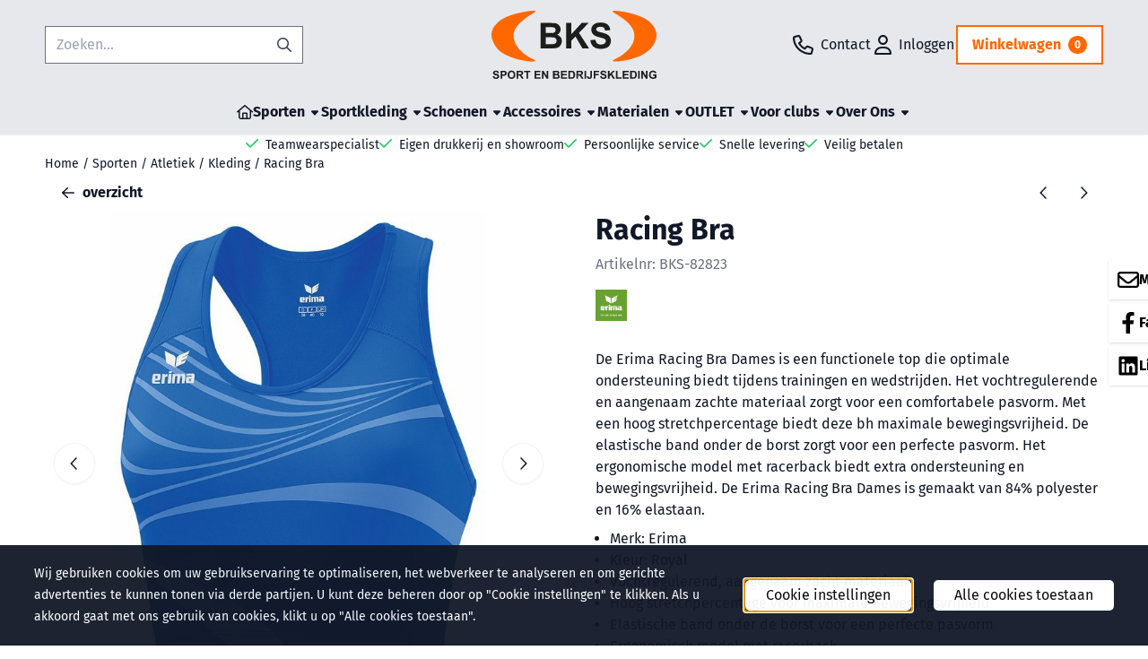

--- FILE ---
content_type: text/html; charset=UTF-8
request_url: https://www.bkssport.nl/sporten/kleding/hardloopkleding/racing-bra
body_size: 28466
content:
<!DOCTYPE html> <html lang="nl" class="no-js"> <head> <meta http-equiv="content-type" content="text/html; charset=utf-8"/> <meta name="description" content="De Erima Racing Bra Dames is een functionele top die optimale ondersteuning biedt tijdens trainingen en wedstrijden. Het vochtregulerende en aangenaam zachte materiaal zorgt voor een comfortabele pasvorm. Met een hoog stretchpercentage biedt deze bh maximale bewegingsvrijheid."/> <meta name="robots" content="index,follow"> <meta name="viewport" content="width=device-width, initial-scale=1, user-scalable=yes, maximum-scale=5" /> <meta name="google-site-verification" content="4kqSfmdxZAuyqiOgwg4KI4WRbzKfI3E9D04bo7FPR7k"/> <title>BKS Sport | Atletiek | Racing Bra</title> <base href="https://www.bkssport.nl/"/> <link rel="dns-prefetch" href="https://fonts.gstatic.com/"> <link rel="dns-prefetch" href="https://cdn.shoptrader.com/"> <link rel="dns-prefetch" href="https://connect.facebook.net/"> <link rel="icon" href="https://www.bkssport.nl/images/faviconimages/bks-favicon.png" type="image/x-icon"> <link rel="shortcut icon" type="image/x-icon" href="https://www.bkssport.nl/images/faviconimages/bks-favicon.png"/> <link rel="canonical" href="https://www.bkssport.nl/sporten/kleding/hardloopkleding/racing-bra"/> <script>
        window.translations = {
                        PRODUCT_CARD_ARIA_LABEL: 'Product: ',
            PRODUCT_PRIJS_ARIA_LABEL: 'Prijs: ',
                        SHOPPING_CART_BUTTON_ARIA_LABEL_1: 'Voeg ',
            SHOPPING_CART_BUTTON_ARIA_LABEL_2: ' toe aan winkelwagen',
            PRODUCT_PRIJS_KORTING_ARIA_LABEL_1: 'Van ',
            PRODUCT_PRIJS_KORTING_ARIA_LABEL_2: ' voor ',
                        SHOPPINGCART_ARIA_LIVE_QUANTITY_UPDATE_MESSAGE_BEGIN: 'Aantal van',
            SHOPPINGCART_ARIA_LIVE_QUANTITY_INCREASE_MESSAGE: 'is verhoogd naar',
            SHOPPINGCART_ARIA_LIVE_QUANTITY_DECREASE_MESSAGE: 'is verlaagd naar',
            SHOPPINGCART_ARIA_LIVE_DELETE_PRODUCT_MESSAGE: 'is verwijderd uit de winkelwagen.',
            SHOPPINGCART_ARIA_LIVE_QUANTITY_REFRESH_MESSAGE: 'is bijgewerkt naar'
        };
    </script> <style>
            @font-face{font-display:swap;font-family:'Fira Sans';font-style:normal;font-weight:400;src:url(https://fonts.gstatic.com/s/firasans/v18/va9E4kDNxMZdWfMOD5VvmojLeTY.woff2) format('woff2');unicode-range:U+0460-052F,U+1C80-1C8A,U+20B4,U+2DE0-2DFF,U+A640-A69F,U+FE2E-FE2F}@font-face{font-display:swap;font-family:'Fira Sans';font-style:normal;font-weight:400;src:url(https://fonts.gstatic.com/s/firasans/v18/va9E4kDNxMZdWfMOD5Vvk4jLeTY.woff2) format('woff2');unicode-range:U+0301,U+0400-045F,U+0490-0491,U+04B0-04B1,U+2116}@font-face{font-display:swap;font-family:'Fira Sans';font-style:normal;font-weight:400;src:url(https://fonts.gstatic.com/s/firasans/v18/va9E4kDNxMZdWfMOD5Vvm4jLeTY.woff2) format('woff2');unicode-range:U+1F00-1FFF}@font-face{font-display:swap;font-family:'Fira Sans';font-style:normal;font-weight:400;src:url(https://fonts.gstatic.com/s/firasans/v18/va9E4kDNxMZdWfMOD5VvlIjLeTY.woff2) format('woff2');unicode-range:U+0370-0377,U+037A-037F,U+0384-038A,U+038C,U+038E-03A1,U+03A3-03FF}@font-face{font-display:swap;font-family:'Fira Sans';font-style:normal;font-weight:400;src:url(https://fonts.gstatic.com/s/firasans/v18/va9E4kDNxMZdWfMOD5VvmIjLeTY.woff2) format('woff2');unicode-range:U+0102-0103,U+0110-0111,U+0128-0129,U+0168-0169,U+01A0-01A1,U+01AF-01B0,U+0300-0301,U+0303-0304,U+0308-0309,U+0323,U+0329,U+1EA0-1EF9,U+20AB}@font-face{font-display:swap;font-family:'Fira Sans';font-style:normal;font-weight:400;src:url(https://fonts.gstatic.com/s/firasans/v18/va9E4kDNxMZdWfMOD5VvmYjLeTY.woff2) format('woff2');unicode-range:U+0100-02BA,U+02BD-02C5,U+02C7-02CC,U+02CE-02D7,U+02DD-02FF,U+0304,U+0308,U+0329,U+1D00-1DBF,U+1E00-1E9F,U+1EF2-1EFF,U+2020,U+20A0-20AB,U+20AD-20C0,U+2113,U+2C60-2C7F,U+A720-A7FF}@font-face{font-display:swap;font-family:'Fira Sans';font-style:normal;font-weight:400;src:url(https://fonts.gstatic.com/s/firasans/v18/va9E4kDNxMZdWfMOD5Vvl4jL.woff2) format('woff2');unicode-range:U+0000-00FF,U+0131,U+0152-0153,U+02BB-02BC,U+02C6,U+02DA,U+02DC,U+0304,U+0308,U+0329,U+2000-206F,U+20AC,U+2122,U+2191,U+2193,U+2212,U+2215,U+FEFF,U+FFFD}@font-face{font-display:swap;font-family:'Fira Sans';font-style:normal;font-weight:700;src:url(https://fonts.gstatic.com/s/firasans/v18/va9B4kDNxMZdWfMOD5VnLK3eSxf6TF0.woff2) format('woff2');unicode-range:U+0460-052F,U+1C80-1C8A,U+20B4,U+2DE0-2DFF,U+A640-A69F,U+FE2E-FE2F}@font-face{font-display:swap;font-family:'Fira Sans';font-style:normal;font-weight:700;src:url(https://fonts.gstatic.com/s/firasans/v18/va9B4kDNxMZdWfMOD5VnLK3eQhf6TF0.woff2) format('woff2');unicode-range:U+0301,U+0400-045F,U+0490-0491,U+04B0-04B1,U+2116}@font-face{font-display:swap;font-family:'Fira Sans';font-style:normal;font-weight:700;src:url(https://fonts.gstatic.com/s/firasans/v18/va9B4kDNxMZdWfMOD5VnLK3eShf6TF0.woff2) format('woff2');unicode-range:U+1F00-1FFF}@font-face{font-display:swap;font-family:'Fira Sans';font-style:normal;font-weight:700;src:url(https://fonts.gstatic.com/s/firasans/v18/va9B4kDNxMZdWfMOD5VnLK3eRRf6TF0.woff2) format('woff2');unicode-range:U+0370-0377,U+037A-037F,U+0384-038A,U+038C,U+038E-03A1,U+03A3-03FF}@font-face{font-display:swap;font-family:'Fira Sans';font-style:normal;font-weight:700;src:url(https://fonts.gstatic.com/s/firasans/v18/va9B4kDNxMZdWfMOD5VnLK3eSRf6TF0.woff2) format('woff2');unicode-range:U+0102-0103,U+0110-0111,U+0128-0129,U+0168-0169,U+01A0-01A1,U+01AF-01B0,U+0300-0301,U+0303-0304,U+0308-0309,U+0323,U+0329,U+1EA0-1EF9,U+20AB}@font-face{font-display:swap;font-family:'Fira Sans';font-style:normal;font-weight:700;src:url(https://fonts.gstatic.com/s/firasans/v18/va9B4kDNxMZdWfMOD5VnLK3eSBf6TF0.woff2) format('woff2');unicode-range:U+0100-02BA,U+02BD-02C5,U+02C7-02CC,U+02CE-02D7,U+02DD-02FF,U+0304,U+0308,U+0329,U+1D00-1DBF,U+1E00-1E9F,U+1EF2-1EFF,U+2020,U+20A0-20AB,U+20AD-20C0,U+2113,U+2C60-2C7F,U+A720-A7FF}@font-face{font-display:swap;font-family:'Fira Sans';font-style:normal;font-weight:700;src:url(https://fonts.gstatic.com/s/firasans/v18/va9B4kDNxMZdWfMOD5VnLK3eRhf6.woff2) format('woff2');unicode-range:U+0000-00FF,U+0131,U+0152-0153,U+02BB-02BC,U+02C6,U+02DA,U+02DC,U+0304,U+0308,U+0329,U+2000-206F,U+20AC,U+2122,U+2191,U+2193,U+2212,U+2215,U+FEFF,U+FFFD}#owl-carousel-homepage .owl-dots .owl-dot.active span,#owl-carousel-homepage .owl-dots .owl-dot:hover span{background:##ff8000!important}div#slider-homepage{max-height:px}.mega-menu{--mega-menu-column-width:275px;--mega-menu-column-spacer:2rem;--mega-menu-extra-field-spacer:var(--mega-menu-column-spacer);--mega-menu-extra-field-width:275px;--mega-menu-heading-color:var(--grey-900);--mega-menu-heading-color-hover:var(--grey-900);--mega-menu-link-color:var(--grey-700);--mega-menu-link-color-hover:var(--grey-700);--mega-menu-extra-field-color:var(--grey-700);justify-content:space-between;gap:var(--mega-menu-extra-field-spacer);display:none;position:absolute;height:auto;z-index:var(--mega-menu-dropdown-z-index);background:#fff;box-shadow:none;transition-property:box-shadow;border-radius:var(--mega-menu-dropdown-border-radius);border:0}.mega-menu:has(.mega-menu__extra-field){--mega-menu-column-width:245px}.hasSubChilds.mega-menu,.smallMenuMaxItems.mega-menu{--mega-menu-nav-width:calc(100% - var(--mega-menu-extra-field-width) - var(--mega-menu-extra-field-spacer));left:0;width:100%;padding-block:1.5rem;padding-inline:2rem}.hasNoSubChilds:not(.smallMenuMaxItems).mega-menu{--mega-menu-nav-width:auto;--mega-menu-min-width:12rem;min-width:var(--mega-menu-min-width);width:max-content;padding-block:.5rem;padding-inline:var(--site-nav-item-padding-x)}@supports selector(:has(a,b)){.site-nav-item--level-0:has(.hasNoSubChilds:not(.smallMenuMaxItems).mega-menu){position:relative}.hasNoSubChilds:not(.smallMenuMaxItems).mega-menu{min-width:max(var(--mega-menu-min-width), 100%)}}.site-nav-item--level-0 .mega-menu.is-open,.site-nav-item--level-0:hover .mega-menu,.site-nav-item--level-0.js-hover .mega-menu{display:flex;--mega-menu-box-shadow-backdrop:-500vh 1000vh 0 1000vh rgba(0, 0, 0, .05);--mega-menu-box-shadow-border-color:var(--border-color);--mega-menu-box-shadow-border:0 1px 0 0 var(--mega-menu-box-shadow-border-color), /* bottom */
            -1px 0 0 0 var(--mega-menu-box-shadow-border-color), /* left */
            1px 0 0 0 var(--mega-menu-box-shadow-border-color);box-shadow:var(--mega-menu-box-shadow-border),var(--shadow-xl),var(--mega-menu-box-shadow-backdrop)}.hasSubChilds .mega-menu__nav,.smallMenuMaxItems .mega-menu__nav{column-gap:var(--mega-menu-column-spacer);column-width:var(--mega-menu-column-width);column-count:auto}.mega-menu__nav{width:100%}.hasSubChilds .mega-menu__list-wrapper{flex:1 0 auto;width:100%;margin-bottom:1rem;-webkit-column-break-inside:avoid;page-break-inside:avoid;break-inside:avoid}.mega-menu__list-heading,.mega-menu__list-item-link{display:block;text-overflow:ellipsis;overflow-x:hidden}@media screen and (max-width:1200px){.site-nav-item-link--level-0,.mega-menu__list-heading,.mega-menu__list-item-link{font-size:var(--text-size-sm)}}.mega-menu__list-heading:hover,.mega-menu__list-heading:focus,.mega-menu__list-item-link:hover,.mega-menu__list-item-link:focus{text-decoration:underline}.hasSubChilds .mega-menu__list-heading{font-weight:var(--font-weight-bold);color:var(--mega-menu-heading-color)}.hasSubChilds .mega-menu__list-heading:hover,.hasSubChilds .mega-menu__list-heading:focus{color:var(--mega-menu-heading-color-hover)}.hasNoSubChilds .mega-menu__list-heading,.hasNoSubChilds .mega-menu__extra-field{padding-block:.5rem}.mega-menu__list-item-link{padding-block:.25em}.hasNoSubChilds .mega-menu__list-heading,.mega-menu__list-item-link{color:var(--mega-menu-link-color)}.hasNoSubChilds .mega-menu__list-heading:hover,.hasNoSubChilds .mega-menu__list-heading:focus,.mega-menu__list-item-link:hover,.mega-menu__list-item-link:focus{color:var(--mega-menu-link-color-hover)}.mega-menu__btn{--btn-font-weight:var(--font-weight-normal);margin-top:.25rem}.mega-menu__extra-field{color:var(--mega-menu-extra-field-color)}.mega-menu__extra-field img{max-width:100%;height:auto}.mega-menu__extra-field--has-category-image{display:flex}.mega-menu__category-image{margin:auto}
        </style> <link rel="stylesheet" href="/themes/4000/css/abstracts/_print.css" media="print" crossorigin> <link rel="stylesheet" href="/themes/4000/css/abstracts/_variables_new.css?v=131.29561855216444787256" crossorigin> <link rel="stylesheet" href="/images/css/stApp-4000.css?v=131.29561855216444787256" crossorigin> <link rel="stylesheet" href="/themes/4000/css/stProduct-4000.css?v=131.29561855216444787256" crossorigin> <link rel="stylesheet" href="/themes/4000/css/homepagebuilder.css.signalize?controller=product&pageId=2696&v=131.29561855216444787256" crossorigin> <link rel="stylesheet" href="/themes/4000/css/icomoon.css?v=131.29561855216444787256" media="print" onload="this.media='all'" crossorigin> <script>
        window.dataLayer = window.dataLayer || [];

        function gtag(){
            dataLayer.push(arguments);
        }

        gtag('consent', 'default', {
            'ad_storage': 'granted',
            'ad_user_data': 'granted',
            'ad_personalization': 'granted',
            'analytics_storage': 'granted',
            'functionality_storage': 'granted',
            'personalization_storage': 'granted',
            'security_storage': 'granted',
        });
    </script> <script>(function (w, d, s, l, i) {
            w[l] = w[l] || []; w[l].push({
                'gtm.start':
                    new Date().getTime(), event: 'gtm.js'
            }); var f = d.getElementsByTagName(s)[0],
                j = d.createElement(s), dl = l != 'dataLayer' ? '&l=' + l : ''; j.async = true; j.src =
                'https://www.googletagmanager.com/gtm.js?id=' + i + dl; f.parentNode.insertBefore(j, f);
        })(window,document,'script','dataLayer','G-XP7H39JL91');
    </script>
    

    
    
        
        
        
        
        <meta name="twitter:card" content="summary" /> <meta name="twitter:title" content="BKS Sport | Atletiek | Racing Bra" /> <meta name="twitter:description" content="De Erima Racing Bra Dames is een functionele top die optimale ondersteuning biedt tijdens trainingen en wedstrijden. Het vochtregulerende en aangenaam zachte materiaal zorgt voor een comfortabele pasvorm. Met een hoog stretchpercentage biedt deze bh maximale bewegingsvrijheid." /> <meta name="twitter:image" content="https://www.bkssport.nl/images/productimages/big/405597.jpg" /> <meta name="twitter:url" content="https://www.bkssport.nl/sporten/kleding/hardloopkleding/racing-bra" /> <script type="application/ld+json">{
    "@context": "http://schema.org",
    "@type": "Product",
    "name": "Racing Bra",
    "mpn": "",
    "sku": "",
    "image": "https://www.bkssport.nl/images/productimages/big/405597.jpg",
    "description": "De Erima Racing Bra Dames is een functionele top die optimale ondersteuning biedt tijdens trainingen en wedstrijden. Het vochtregulerende en aangenaam zachte materiaal zorgt voor een comfortabele pasvorm. Met een hoog stretchpercentage biedt deze bh maximale bewegingsvrijheid. De elastische band onder de borst zorgt voor een perfecte pasvorm. Het ergonomische model met racerback biedt extra ondersteuning en bewegingsvrijheid. De Erima Racing Bra Dames is gemaakt van 84% polyester en 16% elastaan.\r\n\r\n\r\n\tMerk: Erima\r\n\tKleur: Royal\r\n\tVochtregulerend, aangenaam zacht materiaal\r\n\tHoog stretchpercentage voor maximale bewegingsvrijheid\r\n\tElastische band onder de borst voor een perfecte pasvorm\r\n\tErgonomisch model met racerback\r\n",
    "offers": {
        "@type": "Offer",
        "price": "34.50",
        "priceCurrency": "EUR",
        "url": "https://www.bkssport.nl/sporten/kleding/hardloopkleding/racing-bra",
        "availability": "https://schema.org/InStock"
    },
    "brand": {
        "@type": "Brand",
        "name": "Erima"
    }
}</script>
</head> <body id="st_product" class="sporten kleding hardloopkleding racing-bra not-logged-in "> <noscript> <iframe src="https://www.googletagmanager.com/ns.html?id=G-XP7H39JL91" height="0" width="0" style="display:none;visibility:hidden"></iframe> </noscript> <a href="#main-content" class="skip-link_btn btn btn-dark">Ga naar hoofdinhoud</a> <a name="body-top"></a> <div class="page_placeholder_layover" id="page_placeholder_layover"> <img src="opc_loader.png" class="opc_loader" alt="" role="presentation"/> </div> <div id="cookieAriaLiveRegion" class="sr-only" aria-live="polite" aria-atomic="true"> <p id="cookieAriaLiveMessage">Cookievoorkeuren zijn momenteel gesloten.</p> </div>
<header class="site-header site-header-large site-header-large-logo-center" role="banner" aria-label="Website header"> <div class="bs-container"> <div class="site-header-inner row align-items-center justify-content-between"> <div class="col"> <div class="site-header-searchbar"> <form name="advanced_search" action="https://www.bkssport.nl/advanced_search_result.php" method="get" enctype="application/x-www-form-urlencoded"> <input type="hidden" name="form_name" value="advanced_search"> <label for="search" class="sr-only">Zoeken</label> <div class="input-group"> <input type="hidden" name="search_in_description" value="0"> <input type="hidden" name="Beschrijving" value="0"> <input type="hidden" name="Artikelnaam" value=true> <input type="hidden" name="Ean" value="1"> <input type="hidden" name="Sku" value="1"> <input type="hidden" name="Artikelnummer" value="1"> <input type="hidden" name="Tag" value="0"> <input type="hidden" name="inc_subcat" value="1"> <input name="keywords" type="search" value="" placeholder="Zoeken..." class="form-control form-control-visually-first" id="search"/> <button class="btn btn-icon btn-input-group" type="submit"> <span class="st-icon st-icon-style-regular st-icon-magnifying-glass"> <svg xmlns="http://www.w3.org/2000/svg" viewBox="0 0 512 512"> <path d="M504.1 471l-134-134C399.1 301.5 415.1 256.8 415.1 208c0-114.9-93.13-208-208-208S-.0002 93.13-.0002 208S93.12 416 207.1 416c48.79 0 93.55-16.91 129-45.04l134 134C475.7 509.7 481.9 512 488 512s12.28-2.344 16.97-7.031C514.3 495.6 514.3 480.4 504.1 471zM48 208c0-88.22 71.78-160 160-160s160 71.78 160 160s-71.78 160-160 160S48 296.2 48 208z"/> </svg> </span> </button> </div> </form> <div class="overlay-searchbar"></div> </div> </div> <div class="col col-logo d-flex align-items-center justify-content-center"> <a class="header-logo | d-flex justify-content-center align-items-center" style="height:100%;" href="https://www.bkssport.nl/" > <img data-use-webp='no' fetchpriority='high' width='' height='' alt='bkssport.nl Startpagina' style=' box-sizing:content-box;
            max-height:76px;
            max-width:186px;
            padding-top:12px;
            padding-bottom:12px;' class='header-logo-image' src='/images/shoplogoimages/bks-logo.svg' onerror='this.onerror=null; this.src="/images/placeholders/image_missing_vierkant.png";'> </a> </div> <div class="col d-flex justify-content-end"> <nav class="site-header-nav d-flex" aria-label="Gebruikersnavigatie"> <a href="/contact/" class="site-header-nav-item site-header-nav-item-containing-text has_icon_left" aria-label="Contact"> <span class="st-icon st-icon-style-regular st-icon-phone"> <svg xmlns="http://www.w3.org/2000/svg" viewBox="0 0 512 512"> <path d="M480.3 320.3L382.1 278.2c-21.41-9.281-46.64-3.109-61.2 14.95l-27.44 33.5c-44.78-25.75-82.29-63.25-108-107.1l33.55-27.48c17.91-14.62 24.09-39.7 15.02-61.05L191.7 31.53c-10.16-23.2-35.34-35.86-59.87-30.19l-91.25 21.06C16.7 27.86 0 48.83 0 73.39c0 241.9 196.7 438.6 438.6 438.6c24.56 0 45.53-16.69 50.1-40.53l21.06-91.34C516.4 355.5 503.6 330.3 480.3 320.3zM463.9 369.3l-21.09 91.41c-.4687 1.1-2.109 3.281-4.219 3.281c-215.4 0-390.6-175.2-390.6-390.6c0-2.094 1.297-3.734 3.344-4.203l91.34-21.08c.3125-.0781 .6406-.1094 .9531-.1094c1.734 0 3.359 1.047 4.047 2.609l42.14 98.33c.75 1.766 .25 3.828-1.25 5.062L139.8 193.1c-8.625 7.062-11.25 19.14-6.344 29.14c33.01 67.23 88.26 122.5 155.5 155.5c9.1 4.906 22.09 2.281 29.16-6.344l40.01-48.87c1.109-1.406 3.187-1.938 4.922-1.125l98.26 42.09C463.2 365.2 464.3 367.3 463.9 369.3z"/> </svg> </span> <span class="site-header-nav-item_text">Contact</span> </a> <a href="https://www.bkssport.nl/login.php" role="button" class="site-header-nav-item site-header-nav-item-containing-text has_icon_left" aria-label="Inloggen"> <span class="st-icon st-icon-style-regular st-icon-user"> <svg xmlns="http://www.w3.org/2000/svg" viewBox="0 0 448 512"> <path d="M272 304h-96C78.8 304 0 382.8 0 480c0 17.67 14.33 32 32 32h384c17.67 0 32-14.33 32-32C448 382.8 369.2 304 272 304zM48.99 464C56.89 400.9 110.8 352 176 352h96c65.16 0 119.1 48.95 127 112H48.99zM224 256c70.69 0 128-57.31 128-128c0-70.69-57.31-128-128-128S96 57.31 96 128C96 198.7 153.3 256 224 256zM224 48c44.11 0 80 35.89 80 80c0 44.11-35.89 80-80 80S144 172.1 144 128C144 83.89 179.9 48 224 48z"/> </svg> </span> <span class="site-header-nav-item_text">Inloggen</span> </a> <div class="site-header-basket-wrapper basket_wrapper"> <div class="site-header-basket-button cart_content"> <a href="https://www.bkssport.nl/shopping_cart.php" role="button" id="basket-toggle" class="btn basket-button" aria-controls="floating-basket" aria-expanded="false" aria-label="Winkelwagen bekijken, 0 items" aria-haspopup="true"> <span class="shopping_cart_text">
                            Winkelwagen
                        </span> <span class="quantity" data-bind="text: cartCount"></span> </a> </div> <div class="floating_basket_wrapper dropdown-menu" id="floating-basket" aria-label="Winkelwagen overzicht" hidden> <div class="basket_content"> <a href="https://www.bkssport.nl/shopping_cart.php" id="skip-to-checkout">Sla productlijst over en ga naar afrekenen</a> <table data-bind="visible: cartTable().length > 0" role="table" aria-label="Producten in winkelwagen"> <tbody data-bind="foreach: cartTable" role="rowgroup"> <tr role="row" data-bind="attr: { 'aria-labelledby': 'product-name-' + product_id(), 'aria-describedby': 'product-quantity-' + product_id() + ' product-price-' + product_id() }"> <td role="cell" class="product_image_cell"> <div class="product_image"> <img data-bind="attr: { src: image(), alt: name }"> </div> </td> <td role="cell" class="product_name_cell"> <p data-bind="attr: { 'id': 'product-name-' + product_id() }"><span data-bind="attr: { 'id': 'product-quantity-' + product_id() }, text: quantity"></span> x <a data-bind="attr: { href: url, 'aria-describedby': 'product-quantity-' + product_id() }, text: name"></a></p> <span data-bind="foreach: attributes, visible: attributes().length > 0"> <small><i>-&nbsp;<span data-bind="html: option_name() + ' ' + value_name()"></span></i></small><br> </span> <p data-bind="attr: { 'id': 'product-price-' + product_id() }, html: $root.currencyFormat.symbolLeft + stAppTools.number_format(parseFloat(total_price()) * parseFloat($root.currencyFormat.value), $root.currencyFormat.decimalPlaces, $root.currencyFormat.decimalPoint, $root.currencyFormat.thousandsPoint) + $root.currencyFormat.symbolRight"></p> </td> <td class="product_price_cell" data-bind="click: $parent.removeProduct"> <button aria-label="Verwijder dit product uit de winkelwagen" class="btn btn-transparent"> <span class="st-icon st-icon-style-regular st-icon-trash"> <svg xmlns="http://www.w3.org/2000/svg" viewBox="0 0 448 512"> <path d="M424 80C437.3 80 448 90.75 448 104C448 117.3 437.3 128 424 128H412.4L388.4 452.7C385.9 486.1 358.1 512 324.6 512H123.4C89.92 512 62.09 486.1 59.61 452.7L35.56 128H24C10.75 128 0 117.3 0 104C0 90.75 10.75 80 24 80H93.82L130.5 24.94C140.9 9.357 158.4 0 177.1 0H270.9C289.6 0 307.1 9.358 317.5 24.94L354.2 80H424zM177.1 48C174.5 48 171.1 49.34 170.5 51.56L151.5 80H296.5L277.5 51.56C276 49.34 273.5 48 270.9 48H177.1zM364.3 128H83.69L107.5 449.2C108.1 457.5 115.1 464 123.4 464H324.6C332.9 464 339.9 457.5 340.5 449.2L364.3 128z"/> </svg> </span> </button> </td> </tr> </tbody> </table> <span class="shopping-cart-empty" data-bind="visible: cartTable().length == 0">
            Uw winkelwagen is leeg
        </span> </div> <div class="clear"></div> <div class="floating_basket_total clearfix"> <span class="floating_basket_total_price" data-bind="html: cartValue"></span> <a id="btn-basket-checkout" href="https://www.bkssport.nl/shopping_cart.php" class="configuration_btn configuration_button button configuration_button_submit has_icon_right" data-bind="visible: cartTable().length != 0" role="button"> <span class="button">Afrekenen</span> <span class="st-icon st-icon-style-regular st-icon-arrow-right"> <svg xmlns="http://www.w3.org/2000/svg" viewBox="0 0 448 512"> <path d="M264.6 70.63l176 168c4.75 4.531 7.438 10.81 7.438 17.38s-2.688 12.84-7.438 17.38l-176 168c-9.594 9.125-24.78 8.781-33.94-.8125c-9.156-9.5-8.812-24.75 .8125-33.94l132.7-126.6H24.01c-13.25 0-24.01-10.76-24.01-24.01s10.76-23.99 24.01-23.99h340.1l-132.7-126.6C221.8 96.23 221.5 80.98 230.6 71.45C239.8 61.85 254.1 61.51 264.6 70.63z"/> </svg> </span> </a> </div> </div> </div> </nav> </div> </div> </div> </header><header class="main-header-mobile" role="banner" aria-label="Website header"> <div class="header-mobile "> <div class="bs-container header-mobile-container"> <div class="header-mobile-col" style="flex:1;"> <div class="header-mobile-icon menu-icon" tabindex="0" role="button" aria-controls="mobile_menu" aria-expanded="false"> <span class="st-icon st-icon-style-regular st-icon-bars"> <svg xmlns="http://www.w3.org/2000/svg" viewBox="0 0 448 512"> <path d="M0 88C0 74.75 10.75 64 24 64H424C437.3 64 448 74.75 448 88C448 101.3 437.3 112 424 112H24C10.75 112 0 101.3 0 88zM0 248C0 234.7 10.75 224 24 224H424C437.3 224 448 234.7 448 248C448 261.3 437.3 272 424 272H24C10.75 272 0 261.3 0 248zM424 432H24C10.75 432 0 421.3 0 408C0 394.7 10.75 384 24 384H424C437.3 384 448 394.7 448 408C448 421.3 437.3 432 424 432z"/> </svg> </span></div> </div> <div class="header-mobile-col"> <div id="mobile_menu_logo" class="header-mobile-logo"> <a class="header-mobile-logo-link" href=https://www.bkssport.nl/> <img data-use-webp='no' width='' height='' fetchpriority='high' alt='bkssport.nl Startpagina' class='header-mobile-logo-image' src='/images/shoplogoimages/bks-logo.svg' onerror='this.onerror=null; this.src="/images/placeholders/image_missing_vierkant.png";'> </a> </div> </div> <nav class="header-mobile-col justify-content-end" style="flex:1;" id="mobile_menu_show_quantity_JS" aria-label="Gebruikersnavigatie"> <div class="header-mobile-icon custom-mobile-icon"> <a href="/contact/"> <span class="st-icon st-icon-style-regular st-icon-phone"> <svg xmlns="http://www.w3.org/2000/svg" viewBox="0 0 512 512"> <path d="M480.3 320.3L382.1 278.2c-21.41-9.281-46.64-3.109-61.2 14.95l-27.44 33.5c-44.78-25.75-82.29-63.25-108-107.1l33.55-27.48c17.91-14.62 24.09-39.7 15.02-61.05L191.7 31.53c-10.16-23.2-35.34-35.86-59.87-30.19l-91.25 21.06C16.7 27.86 0 48.83 0 73.39c0 241.9 196.7 438.6 438.6 438.6c24.56 0 45.53-16.69 50.1-40.53l21.06-91.34C516.4 355.5 503.6 330.3 480.3 320.3zM463.9 369.3l-21.09 91.41c-.4687 1.1-2.109 3.281-4.219 3.281c-215.4 0-390.6-175.2-390.6-390.6c0-2.094 1.297-3.734 3.344-4.203l91.34-21.08c.3125-.0781 .6406-.1094 .9531-.1094c1.734 0 3.359 1.047 4.047 2.609l42.14 98.33c.75 1.766 .25 3.828-1.25 5.062L139.8 193.1c-8.625 7.062-11.25 19.14-6.344 29.14c33.01 67.23 88.26 122.5 155.5 155.5c9.1 4.906 22.09 2.281 29.16-6.344l40.01-48.87c1.109-1.406 3.187-1.938 4.922-1.125l98.26 42.09C463.2 365.2 464.3 367.3 463.9 369.3z"/> </svg> </span> </a> </div> <div class="header-mobile-icon account-icon"> <a href="https://www.bkssport.nl/account.php"> <span class="st-icon st-icon-style-regular st-icon-user"> <svg xmlns="http://www.w3.org/2000/svg" viewBox="0 0 448 512"> <path d="M272 304h-96C78.8 304 0 382.8 0 480c0 17.67 14.33 32 32 32h384c17.67 0 32-14.33 32-32C448 382.8 369.2 304 272 304zM48.99 464C56.89 400.9 110.8 352 176 352h96c65.16 0 119.1 48.95 127 112H48.99zM224 256c70.69 0 128-57.31 128-128c0-70.69-57.31-128-128-128S96 57.31 96 128C96 198.7 153.3 256 224 256zM224 48c44.11 0 80 35.89 80 80c0 44.11-35.89 80-80 80S144 172.1 144 128C144 83.89 179.9 48 224 48z"/> </svg> </span> </a> </div> <div class="header-mobile-icon shopping-icon"> <a href="https://www.bkssport.nl/shopping_cart.php"> <span class="st-icon st-icon-style-regular st-icon-cart-shopping"> <svg xmlns="http://www.w3.org/2000/svg" viewBox="0 0 576 512"> <path d="M24 0C10.7 0 0 10.7 0 24S10.7 48 24 48H69.5c3.8 0 7.1 2.7 7.9 6.5l51.6 271c6.5 34 36.2 58.5 70.7 58.5H488c13.3 0 24-10.7 24-24s-10.7-24-24-24H199.7c-11.5 0-21.4-8.2-23.6-19.5L170.7 288H459.2c32.6 0 61.1-21.8 69.5-53.3l41-152.3C576.6 57 557.4 32 531.1 32h-411C111 12.8 91.6 0 69.5 0H24zM131.1 80H520.7L482.4 222.2c-2.8 10.5-12.3 17.8-23.2 17.8H161.6L131.1 80zM176 512a48 48 0 1 0 0-96 48 48 0 1 0 0 96zm336-48a48 48 0 1 0 -96 0 48 48 0 1 0 96 0z"/> </svg> </span> <span class="quantity" data-bind="text: cartCount"></span> </a> </div> <div class="header-mobile-icon js-toggle-mobile-searchbar | search-icon"> <a> <span class="st-icon st-icon-style-regular st-icon-magnifying-glass"> <svg xmlns="http://www.w3.org/2000/svg" viewBox="0 0 512 512"> <path d="M504.1 471l-134-134C399.1 301.5 415.1 256.8 415.1 208c0-114.9-93.13-208-208-208S-.0002 93.13-.0002 208S93.12 416 207.1 416c48.79 0 93.55-16.91 129-45.04l134 134C475.7 509.7 481.9 512 488 512s12.28-2.344 16.97-7.031C514.3 495.6 514.3 480.4 504.1 471zM48 208c0-88.22 71.78-160 160-160s160 71.78 160 160s-71.78 160-160 160S48 296.2 48 208z"/> </svg> </span> </a> </div> </nav> </div> </div> <div class="header-mobile-search js-header-mobile-search"> <div class="bs-container"> <div class="mobile-searchbox"> <form name="advanced_search" action="https://www.bkssport.nl/advanced_search_result.php" method="get" enctype="application/x-www-form-urlencoded"> <input type="hidden" name="form_name" value="advanced_search"> <label for="sqr_mobile_search" class="sr-only">Zoeken</label> <div class="input-group"> <input type="hidden" name="search_in_description" value="0"> <input type="hidden" name="inc_subcat" value="1"> <input name="keywords" type="search" value="" placeholder="Zoeken..." class="form-control form-control-visually-first" id="sqr_mobile_search"/> <button class="btn btn-icon btn-input-group" type="submit"> <span class="st-icon st-icon-style-regular st-icon-magnifying-glass"> <svg xmlns="http://www.w3.org/2000/svg" viewBox="0 0 512 512"> <path d="M504.1 471l-134-134C399.1 301.5 415.1 256.8 415.1 208c0-114.9-93.13-208-208-208S-.0002 93.13-.0002 208S93.12 416 207.1 416c48.79 0 93.55-16.91 129-45.04l134 134C475.7 509.7 481.9 512 488 512s12.28-2.344 16.97-7.031C514.3 495.6 514.3 480.4 504.1 471zM48 208c0-88.22 71.78-160 160-160s160 71.78 160 160s-71.78 160-160 160S48 296.2 48 208z"/> </svg> </span> </button> </div> </form> </div> </div> </div> <div id="mobile_menu_overlay" class=""></div> <nav id="mobile_menu_container" class=" " aria-label="Mobiele navigatie"> <div id="mobile_menu" class="mobile_menu" role="navigation"> <section id="mobile_menu_info" class="header-mobile-open" aria-label="Mobiele navigatie header"> <div class="bs-container header-mobile-container"> <p class="mobile-menu-header">Menu</p> <button id="mobile_menu_close" class="btn btn-transparent header-mobile-icon menu-close" aria-label="Sluit menu" type="button"> <span class="st-icon st-icon-style-regular st-icon-xmark"> <svg xmlns="http://www.w3.org/2000/svg" viewBox="0 0 320 512"> <path d="M312.1 375c9.369 9.369 9.369 24.57 0 33.94s-24.57 9.369-33.94 0L160 289.9l-119 119c-9.369 9.369-24.57 9.369-33.94 0s-9.369-24.57 0-33.94L126.1 256L7.027 136.1c-9.369-9.369-9.369-24.57 0-33.94s24.57-9.369 33.94 0L160 222.1l119-119c9.369-9.369 24.57-9.369 33.94 0s9.369 24.57 0 33.94L193.9 256L312.1 375z"/> </svg> </span> </button> </div> </section> <section id="mobile_nav_container" aria-label="Mobiele navigatie"> <div class="mobile_menu_extra_items"> </div> <nav id="categories" class="categories_box mobile_box" aria-label="Primaire navigatie"> <ul class="mobile-menu-list box_content"> <li class="menu-header parent-item" id="dmrp_0"> <a class="item" href="https://www.bkssport.nl/">
                            Home
                        </a> </li> <li class="menu-header parent-item" id="dmm_43"> <a class="item menu-toggle" aria-expanded="false" aria-controls="submenu-cat-43" role="button" target="_self" href="https://www.bkssport.nl/sporten/">
                                Sporten
                            </a> <button class="submenu-toggle" aria-controls="submenu-cat-43" aria-expanded="false" aria-label='Toon submenu voor Sporten'> <span class="expand expandable-item show-chevron-right"><span class='st-icon st-icon-chevron-down fa-icon fa-icon-chevron-down'></span><span class='st-icon st-icon-chevron-right fa-icon fa-icon-chevron-right'></span></span></button><ul class="menu-content sporten parent-item" id="submenu-cat-43" hidden> <li class="menu-header " id="dmrp_44"> <a class="item" href="https://www.bkssport.nl/sporten/voetbal/" target="_self"> <span style="margin-left: 0px; margin-right: .5rem;"><span class='st-icon fa-icon fa-icon-caret-right'></span></span>Voetbal      </a><button class="submenu-toggle" aria-controls="submenu-cat-44" aria-expanded="false" aria-label='Toon submenu voor sporten'> <span class="expand expandable-item show-chevron-right"><span class='st-icon st-icon-chevron-down fa-icon fa-icon-chevron-down'></span><span class='st-icon st-icon-chevron-right fa-icon fa-icon-chevron-right'></span></span></button><ul class="menu-content sporten" id="submenu-cat-44" hidden> <li class="menu-header " id="dmrp_45"> <a class="item" href="https://www.bkssport.nl/sporten/voetbal/shirts/" target="_self"> <span style="margin-left: 16px; margin-right: .5rem;"><span class='st-icon fa-icon fa-icon-caret-right'></span></span>Voetbalshirts      </a></li> <li class="menu-header " id="dmrp_46"> <a class="item" href="https://www.bkssport.nl/sporten/voetbal/shorts/" target="_self"> <span style="margin-left: 16px; margin-right: .5rem;"><span class='st-icon fa-icon fa-icon-caret-right'></span></span>Voetbalshorts      </a></li> <li class="menu-header " id="dmrp_47"> <a class="item" href="https://www.bkssport.nl/sporten/voetbal/voetbalsokken/" target="_self"> <span style="margin-left: 16px; margin-right: .5rem;"><span class='st-icon fa-icon fa-icon-caret-right'></span></span>Voetbalsokken      </a></li> <li class="menu-header " id="dmrp_200"> <a class="item" href="https://www.bkssport.nl/sporten/voetbal/voetbalschoenen/" target="_self"> <span style="margin-left: 16px; margin-right: .5rem;"><span class='st-icon fa-icon fa-icon-caret-right'></span></span>Voetbalschoenen      </a></li></ul></li> <li class="menu-header " id="dmrp_48"> <a class="item" href="https://www.bkssport.nl/sporten/volleybal/" target="_self"> <span style="margin-left: 0px; margin-right: .5rem;"><span class='st-icon fa-icon fa-icon-caret-right'></span></span>Volleybal      </a><button class="submenu-toggle" aria-controls="submenu-cat-48" aria-expanded="false" aria-label='Toon submenu voor sporten'> <span class="expand expandable-item show-chevron-right"><span class='st-icon st-icon-chevron-down fa-icon fa-icon-chevron-down'></span><span class='st-icon st-icon-chevron-right fa-icon fa-icon-chevron-right'></span></span></button><ul class="menu-content sporten" id="submenu-cat-48" hidden> <li class="menu-header " id="dmrp_49"> <a class="item" href="https://www.bkssport.nl/sporten/volleybal/volleybalshirts/" target="_self"> <span style="margin-left: 16px; margin-right: .5rem;"><span class='st-icon fa-icon fa-icon-caret-right'></span></span>Volleybalshirts      </a></li> <li class="menu-header " id="dmrp_50"> <a class="item" href="https://www.bkssport.nl/sporten/volleybal/volleybalshort/" target="_self"> <span style="margin-left: 16px; margin-right: .5rem;"><span class='st-icon fa-icon fa-icon-caret-right'></span></span>Volleybalshorts      </a></li> <li class="menu-header " id="dmrp_199"> <a class="item" href="https://www.bkssport.nl/sporten/volleybal/volleybalschoenen/" target="_self"> <span style="margin-left: 16px; margin-right: .5rem;"><span class='st-icon fa-icon fa-icon-caret-right'></span></span>Volleybalschoenen      </a></li></ul></li> <li class="menu-header " id="dmrp_51"> <a class="item" href="https://www.bkssport.nl/sporten/basketbal-kleding/" target="_self"> <span style="margin-left: 0px; margin-right: .5rem;"><span class='st-icon fa-icon fa-icon-caret-right'></span></span>Basketbal      </a><button class="submenu-toggle" aria-controls="submenu-cat-51" aria-expanded="false" aria-label='Toon submenu voor sporten'> <span class="expand expandable-item show-chevron-right"><span class='st-icon st-icon-chevron-down fa-icon fa-icon-chevron-down'></span><span class='st-icon st-icon-chevron-right fa-icon fa-icon-chevron-right'></span></span></button><ul class="menu-content sporten" id="submenu-cat-51" hidden> <li class="menu-header " id="dmrp_52"> <a class="item" href="https://www.bkssport.nl/sporten/basketbal-kleding/basketbalshirts/" target="_self"> <span style="margin-left: 16px; margin-right: .5rem;"><span class='st-icon fa-icon fa-icon-caret-right'></span></span>Basketbalshirts      </a></li> <li class="menu-header " id="dmrp_53"> <a class="item" href="https://www.bkssport.nl/sporten/basketbal-kleding/basketbalshorts/" target="_self"> <span style="margin-left: 16px; margin-right: .5rem;"><span class='st-icon fa-icon fa-icon-caret-right'></span></span>Basketbalshorts      </a></li></ul></li> <li class="menu-header " id="dmrp_55"> <a class="item" href="https://www.bkssport.nl/sporten/handbal/" target="_self"> <span style="margin-left: 0px; margin-right: .5rem;"><span class='st-icon fa-icon fa-icon-caret-right'></span></span>Handbal      </a><button class="submenu-toggle" aria-controls="submenu-cat-55" aria-expanded="false" aria-label='Toon submenu voor sporten'> <span class="expand expandable-item show-chevron-right"><span class='st-icon st-icon-chevron-down fa-icon fa-icon-chevron-down'></span><span class='st-icon st-icon-chevron-right fa-icon fa-icon-chevron-right'></span></span></button><ul class="menu-content sporten" id="submenu-cat-55" hidden> <li class="menu-header " id="dmrp_56"> <a class="item" href="https://www.bkssport.nl/sporten/handbal/shirts/" target="_self"> <span style="margin-left: 16px; margin-right: .5rem;"><span class='st-icon fa-icon fa-icon-caret-right'></span></span>Handbalshirts      </a></li> <li class="menu-header " id="dmrp_57"> <a class="item" href="https://www.bkssport.nl/sporten/handbal/shorts/" target="_self"> <span style="margin-left: 16px; margin-right: .5rem;"><span class='st-icon fa-icon fa-icon-caret-right'></span></span>Handbalshorts      </a></li></ul></li> <li class="menu-header " id="dmrp_58"> <a class="item" href="https://www.bkssport.nl/sporten/rugby/" target="_self"> <span style="margin-left: 0px; margin-right: .5rem;"><span class='st-icon fa-icon fa-icon-caret-right'></span></span>Rugby      </a><button class="submenu-toggle" aria-controls="submenu-cat-58" aria-expanded="false" aria-label='Toon submenu voor sporten'> <span class="expand expandable-item show-chevron-right"><span class='st-icon st-icon-chevron-down fa-icon fa-icon-chevron-down'></span><span class='st-icon st-icon-chevron-right fa-icon fa-icon-chevron-right'></span></span></button><ul class="menu-content sporten" id="submenu-cat-58" hidden> <li class="menu-header " id="dmrp_59"> <a class="item" href="https://www.bkssport.nl/sporten/rugby/shirts/" target="_self"> <span style="margin-left: 16px; margin-right: .5rem;"><span class='st-icon fa-icon fa-icon-caret-right'></span></span>Rugbyshirts      </a></li> <li class="menu-header " id="dmrp_60"> <a class="item" href="https://www.bkssport.nl/sporten/rugby/shorts/" target="_self"> <span style="margin-left: 16px; margin-right: .5rem;"><span class='st-icon fa-icon fa-icon-caret-right'></span></span>Rugbyshorts      </a></li></ul></li> <li class="menu-header " id="dmrp_61"> <a class="item" href="https://www.bkssport.nl/sporten/korfbal/" target="_self"> <span style="margin-left: 0px; margin-right: .5rem;"><span class='st-icon fa-icon fa-icon-caret-right'></span></span>Korfbal      </a><button class="submenu-toggle" aria-controls="submenu-cat-61" aria-expanded="false" aria-label='Toon submenu voor sporten'> <span class="expand expandable-item show-chevron-right"><span class='st-icon st-icon-chevron-down fa-icon fa-icon-chevron-down'></span><span class='st-icon st-icon-chevron-right fa-icon fa-icon-chevron-right'></span></span></button><ul class="menu-content sporten" id="submenu-cat-61" hidden> <li class="menu-header " id="dmrp_62"> <a class="item" href="https://www.bkssport.nl/sporten/korfbal/shirts/" target="_self"> <span style="margin-left: 16px; margin-right: .5rem;"><span class='st-icon fa-icon fa-icon-caret-right'></span></span>Korfbalshirts      </a></li> <li class="menu-header " id="dmrp_63"> <a class="item" href="https://www.bkssport.nl/sporten/korfbal/shorts/" target="_self"> <span style="margin-left: 16px; margin-right: .5rem;"><span class='st-icon fa-icon fa-icon-caret-right'></span></span>Korfbalshorts      </a></li></ul></li> <li class="menu-header " id="dmrp_64"> <a class="item" href="https://www.bkssport.nl/sporten/keepers/" target="_self"> <span style="margin-left: 0px; margin-right: .5rem;"><span class='st-icon fa-icon fa-icon-caret-right'></span></span>Keepers      </a><button class="submenu-toggle" aria-controls="submenu-cat-64" aria-expanded="false" aria-label='Toon submenu voor sporten'> <span class="expand expandable-item show-chevron-right"><span class='st-icon st-icon-chevron-down fa-icon fa-icon-chevron-down'></span><span class='st-icon st-icon-chevron-right fa-icon fa-icon-chevron-right'></span></span></button><ul class="menu-content sporten" id="submenu-cat-64" hidden> <li class="menu-header " id="dmrp_65"> <a class="item" href="https://www.bkssport.nl/sporten/keepers/kleding/" target="_self"> <span style="margin-left: 16px; margin-right: .5rem;"><span class='st-icon fa-icon fa-icon-caret-right'></span></span>Kleding      </a></li> <li class="menu-header " id="dmrp_66"> <a class="item" href="https://www.bkssport.nl/sporten/keepers/handschoenen/" target="_self"> <span style="margin-left: 16px; margin-right: .5rem;"><span class='st-icon fa-icon fa-icon-caret-right'></span></span>Handschoenen      </a></li> <li class="menu-header " id="dmrp_222"> <a class="item" href="https://www.bkssport.nl/sporten/keepers/onderkleding/" target="_self"> <span style="margin-left: 16px; margin-right: .5rem;"><span class='st-icon fa-icon fa-icon-caret-right'></span></span>Onderkleding      </a></li></ul></li> <li class="menu-header " id="dmrp_93"> <a class="item" href="https://www.bkssport.nl/sporten/racket-sport/" target="_self"> <span style="margin-left: 0px; margin-right: .5rem;"><span class='st-icon fa-icon fa-icon-caret-right'></span></span>Racket sport      </a><button class="submenu-toggle" aria-controls="submenu-cat-93" aria-expanded="false" aria-label='Toon submenu voor sporten'> <span class="expand expandable-item show-chevron-right"><span class='st-icon st-icon-chevron-down fa-icon fa-icon-chevron-down'></span><span class='st-icon st-icon-chevron-right fa-icon fa-icon-chevron-right'></span></span></button><ul class="menu-content sporten" id="submenu-cat-93" hidden> <li class="menu-header " id="dmrp_94"> <a class="item" href="https://www.bkssport.nl/sporten/racket-sport/kleding/" target="_self"> <span style="margin-left: 16px; margin-right: .5rem;"><span class='st-icon fa-icon fa-icon-caret-right'></span></span>Kleding      </a></li> <li class="menu-header " id="dmrp_96"> <a class="item" href="https://www.bkssport.nl/sporten/racket-sport/rackets/" target="_self"> <span style="margin-left: 16px; margin-right: .5rem;"><span class='st-icon fa-icon fa-icon-caret-right'></span></span>Rackets      </a></li> <li class="menu-header " id="dmrp_206"> <a class="item" href="https://www.bkssport.nl/sporten/racket-sport/schoenen/" target="_self"> <span style="margin-left: 16px; margin-right: .5rem;"><span class='st-icon fa-icon fa-icon-caret-right'></span></span>Schoenen      </a></li></ul></li> <li class="menu-header " id="dmrp_97"> <a class="item" href="https://www.bkssport.nl/sporten/kleding/" target="_self"> <span style="margin-left: 0px; margin-right: .5rem;"><span class='st-icon fa-icon fa-icon-caret-right'></span></span>Atletiek      </a><button class="submenu-toggle" aria-controls="submenu-cat-97" aria-expanded="false" aria-label='Toon submenu voor sporten'> <span class="expand expandable-item show-chevron-right"><span class='st-icon st-icon-chevron-down fa-icon fa-icon-chevron-down'></span><span class='st-icon st-icon-chevron-right fa-icon fa-icon-chevron-right'></span></span></button><ul class="menu-content sporten" id="submenu-cat-97" hidden> <li class="menu-header " id="dmrp_196"> <a class="item" href="https://www.bkssport.nl/sporten/kleding/hardloopkleding/" target="_self"> <span style="margin-left: 16px; margin-right: .5rem;"><span class='st-icon fa-icon fa-icon-caret-right'></span></span>Kleding      </a></li> <li class="menu-header " id="dmrp_98"> <a class="item" href="https://www.bkssport.nl/sporten/kleding/hardloopschoenen/" target="_self"> <span style="margin-left: 16px; margin-right: .5rem;"><span class='st-icon fa-icon fa-icon-caret-right'></span></span>Hardloopschoenen      </a></li> <li class="menu-header " id="dmrp_197"> <a class="item" href="https://www.bkssport.nl/sporten/kleding/accessoires/" target="_self"> <span style="margin-left: 16px; margin-right: .5rem;"><span class='st-icon fa-icon fa-icon-caret-right'></span></span>Accessoires      </a></li></ul></li> <li class="menu-header " id="dmrp_92"> <a class="item" href="https://www.bkssport.nl/sporten/fitness/" target="_self"> <span style="margin-left: 0px; margin-right: .5rem;"><span class='st-icon fa-icon fa-icon-caret-right'></span></span>Fitness      </a><button class="submenu-toggle" aria-controls="submenu-cat-92" aria-expanded="false" aria-label='Toon submenu voor sporten'> <span class="expand expandable-item show-chevron-right"><span class='st-icon st-icon-chevron-down fa-icon fa-icon-chevron-down'></span><span class='st-icon st-icon-chevron-right fa-icon fa-icon-chevron-right'></span></span></button><ul class="menu-content sporten" id="submenu-cat-92" hidden> <li class="menu-header " id="dmrp_99"> <a class="item" href="https://www.bkssport.nl/sporten/fitness/materialen/" target="_self"> <span style="margin-left: 16px; margin-right: .5rem;"><span class='st-icon fa-icon fa-icon-caret-right'></span></span>Materialen      </a></li> <li class="menu-header " id="dmrp_215"> <a class="item" href="https://www.bkssport.nl/sporten/fitness/fitness-kleding/" target="_self"> <span style="margin-left: 16px; margin-right: .5rem;"><span class='st-icon fa-icon fa-icon-caret-right'></span></span>Fitness kleding      </a></li></ul></li> <li class="menu-header " id="dmrp_100"> <a class="item" href="https://www.bkssport.nl/sporten/biking/" target="_self"> <span style="margin-left: 0px; margin-right: .5rem;"><span class='st-icon fa-icon fa-icon-caret-right'></span></span>Wielrennen      </a><button class="submenu-toggle" aria-controls="submenu-cat-100" aria-expanded="false" aria-label='Toon submenu voor sporten'> <span class="expand expandable-item show-chevron-right"><span class='st-icon st-icon-chevron-down fa-icon fa-icon-chevron-down'></span><span class='st-icon st-icon-chevron-right fa-icon fa-icon-chevron-right'></span></span></button><ul class="menu-content sporten" id="submenu-cat-100" hidden> <li class="menu-header " id="dmrp_109"> <a class="item" href="https://www.bkssport.nl/sporten/biking/kleding/" target="_self"> <span style="margin-left: 16px; margin-right: .5rem;"><span class='st-icon fa-icon fa-icon-caret-right'></span></span>Kleding      </a><button class="submenu-toggle" aria-controls="submenu-cat-109" aria-expanded="false" aria-label='Toon submenu voor sporten'> <span class="expand expandable-item show-chevron-right"><span class='st-icon st-icon-chevron-down fa-icon fa-icon-chevron-down'></span><span class='st-icon st-icon-chevron-right fa-icon fa-icon-chevron-right'></span></span></button><ul class="menu-content sporten" id="submenu-cat-109" hidden> <li class="menu-header " id="dmrp_110"> <a class="item" href="https://www.bkssport.nl/sporten/biking/kleding/heren/" target="_self"> <span style="margin-left: 32px; margin-right: .5rem;"><span class='st-icon fa-icon fa-icon-caret-right'></span></span>Heren      </a><button class="submenu-toggle" aria-controls="submenu-cat-110" aria-expanded="false" aria-label='Toon submenu voor sporten'> <span class="expand expandable-item show-chevron-right"><span class='st-icon st-icon-chevron-down fa-icon fa-icon-chevron-down'></span><span class='st-icon st-icon-chevron-right fa-icon fa-icon-chevron-right'></span></span></button><ul class="menu-content sporten" id="submenu-cat-110" hidden> <li class="menu-header " id="dmrp_111"> <a class="item" href="https://www.bkssport.nl/sporten/biking/kleding/heren/wielershirts/" target="_self"> <span style="margin-left: 48px; margin-right: .5rem;"><span class='st-icon fa-icon fa-icon-caret-right'></span></span>Wielershirts      </a></li> <li class="menu-header " id="dmrp_112"> <a class="item" href="https://www.bkssport.nl/sporten/biking/kleding/heren/fietsbroeken/" target="_self"> <span style="margin-left: 48px; margin-right: .5rem;"><span class='st-icon fa-icon fa-icon-caret-right'></span></span>Fietsbroeken      </a></li></ul></li> <li class="menu-header " id="dmrp_113"> <a class="item" href="https://www.bkssport.nl/sporten/biking/kleding/dames/" target="_self"> <span style="margin-left: 32px; margin-right: .5rem;"><span class='st-icon fa-icon fa-icon-caret-right'></span></span>Dames      </a><button class="submenu-toggle" aria-controls="submenu-cat-113" aria-expanded="false" aria-label='Toon submenu voor sporten'> <span class="expand expandable-item show-chevron-right"><span class='st-icon st-icon-chevron-down fa-icon fa-icon-chevron-down'></span><span class='st-icon st-icon-chevron-right fa-icon fa-icon-chevron-right'></span></span></button><ul class="menu-content sporten" id="submenu-cat-113" hidden> <li class="menu-header " id="dmrp_114"> <a class="item" href="https://www.bkssport.nl/sporten/biking/kleding/dames/wielershirt/" target="_self"> <span style="margin-left: 48px; margin-right: .5rem;"><span class='st-icon fa-icon fa-icon-caret-right'></span></span>Wielershirts      </a></li> <li class="menu-header " id="dmrp_115"> <a class="item" href="https://www.bkssport.nl/sporten/biking/kleding/dames/fietsbroeken/" target="_self"> <span style="margin-left: 48px; margin-right: .5rem;"><span class='st-icon fa-icon fa-icon-caret-right'></span></span>Fietsbroeken      </a></li> <li class="menu-header " id="dmrp_116"> <a class="item" href="https://www.bkssport.nl/sporten/biking/kleding/dames/accessoires/" target="_self"> <span style="margin-left: 48px; margin-right: .5rem;"><span class='st-icon fa-icon fa-icon-caret-right'></span></span>Accessoires dames      </a></li></ul></li> <li class="menu-header " id="dmrp_117"> <a class="item" href="https://www.bkssport.nl/sporten/biking/kleding/kids/" target="_self"> <span style="margin-left: 32px; margin-right: .5rem;"><span class='st-icon fa-icon fa-icon-caret-right'></span></span>Kids      </a></li></ul></li> <li class="menu-header " id="dmrp_118"> <a class="item" href="https://www.bkssport.nl/sporten/biking/fietsaccessoires/" target="_self"> <span style="margin-left: 16px; margin-right: .5rem;"><span class='st-icon fa-icon fa-icon-caret-right'></span></span>Accessoires      </a><button class="submenu-toggle" aria-controls="submenu-cat-118" aria-expanded="false" aria-label='Toon submenu voor sporten'> <span class="expand expandable-item show-chevron-right"><span class='st-icon st-icon-chevron-down fa-icon fa-icon-chevron-down'></span><span class='st-icon st-icon-chevron-right fa-icon fa-icon-chevron-right'></span></span></button><ul class="menu-content sporten" id="submenu-cat-118" hidden> <li class="menu-header " id="dmrp_119"> <a class="item" href="https://www.bkssport.nl/sporten/biking/fietsaccessoires/schoenen/" target="_self"> <span style="margin-left: 32px; margin-right: .5rem;"><span class='st-icon fa-icon fa-icon-caret-right'></span></span>Schoenen      </a></li> <li class="menu-header " id="dmrp_120"> <a class="item" href="https://www.bkssport.nl/sporten/biking/fietsaccessoires/overschoenen/" target="_self"> <span style="margin-left: 32px; margin-right: .5rem;"><span class='st-icon fa-icon fa-icon-caret-right'></span></span>Overschoenen      </a></li> <li class="menu-header " id="dmrp_121"> <a class="item" href="https://www.bkssport.nl/sporten/biking/fietsaccessoires/wielerhandschoenen/" target="_self"> <span style="margin-left: 32px; margin-right: .5rem;"><span class='st-icon fa-icon fa-icon-caret-right'></span></span>Wielerhandschoenen      </a></li> <li class="menu-header " id="dmrp_122"> <a class="item" href="https://www.bkssport.nl/sporten/biking/fietsaccessoires/sportbrillen/" target="_self"> <span style="margin-left: 32px; margin-right: .5rem;"><span class='st-icon fa-icon fa-icon-caret-right'></span></span>Wielerbrillen      </a></li> <li class="menu-header " id="dmrp_123"> <a class="item" href="https://www.bkssport.nl/sporten/biking/fietsaccessoires/wielersokken/" target="_self"> <span style="margin-left: 32px; margin-right: .5rem;"><span class='st-icon fa-icon fa-icon-caret-right'></span></span>Wielersokken      </a></li> <li class="menu-header " id="dmrp_124"> <a class="item" href="https://www.bkssport.nl/sporten/biking/fietsaccessoires/hoofdaccessoires/" target="_self"> <span style="margin-left: 32px; margin-right: .5rem;"><span class='st-icon fa-icon fa-icon-caret-right'></span></span>Hoofdaccesoires      </a></li> <li class="menu-header " id="dmrp_125"> <a class="item" href="https://www.bkssport.nl/sporten/biking/fietsaccessoires/warmers/" target="_self"> <span style="margin-left: 32px; margin-right: .5rem;"><span class='st-icon fa-icon fa-icon-caret-right'></span></span>Arm en been warmers      </a></li> <li class="menu-header " id="dmrp_126"> <a class="item" href="https://www.bkssport.nl/sporten/biking/fietsaccessoires/helmen/" target="_self"> <span style="margin-left: 32px; margin-right: .5rem;"><span class='st-icon fa-icon fa-icon-caret-right'></span></span>Helmen      </a></li> <li class="menu-header " id="dmrp_127"> <a class="item" href="https://www.bkssport.nl/sporten/biking/fietsaccessoires/accessoires-dames/" target="_self"> <span style="margin-left: 32px; margin-right: .5rem;"><span class='st-icon fa-icon fa-icon-caret-right'></span></span>Accessoires dames      </a></li></ul></li> <li class="menu-header " id="dmrp_108"> <a class="item" href="https://www.bkssport.nl/sporten/biking/teamwear/" target="_self"> <span style="margin-left: 16px; margin-right: .5rem;"><span class='st-icon fa-icon fa-icon-caret-right'></span></span>Teamwear      </a></li> <li class="menu-header " id="dmrp_128"> <a class="item" href="https://www.bkssport.nl/sporten/biking/sale/" target="_self"> <span style="margin-left: 16px; margin-right: .5rem;"><span class='st-icon fa-icon fa-icon-caret-right'></span></span>Sale      </a></li></ul></li></ul></li> <li class="menu-header parent-item" id="dmm_71"> <a class="item menu-toggle" aria-expanded="false" aria-controls="submenu-cat-71" role="button" target="_self" href="https://www.bkssport.nl/sportkleding/">
                                Sportkleding
                            </a> <button class="submenu-toggle" aria-controls="submenu-cat-71" aria-expanded="false" aria-label='Toon submenu voor Sportkleding'> <span class="expand expandable-item show-chevron-right"><span class='st-icon st-icon-chevron-down fa-icon fa-icon-chevron-down'></span><span class='st-icon st-icon-chevron-right fa-icon fa-icon-chevron-right'></span></span></button><ul class="menu-content sportkleding parent-item" id="submenu-cat-71" hidden> <li class="menu-header " id="dmrp_73"> <a class="item" href="https://www.bkssport.nl/sportkleding/trainingskleding/" target="_self"> <span style="margin-left: 0px; margin-right: .5rem;"><span class='st-icon fa-icon fa-icon-caret-right'></span></span>Trainingskleding      </a><button class="submenu-toggle" aria-controls="submenu-cat-73" aria-expanded="false" aria-label='Toon submenu voor sportkleding'> <span class="expand expandable-item show-chevron-right"><span class='st-icon st-icon-chevron-down fa-icon fa-icon-chevron-down'></span><span class='st-icon st-icon-chevron-right fa-icon fa-icon-chevron-right'></span></span></button><ul class="menu-content sportkleding" id="submenu-cat-73" hidden> <li class="menu-header " id="dmrp_74"> <a class="item" href="https://www.bkssport.nl/sportkleding/trainingskleding/trainingsjacks/" target="_self"> <span style="margin-left: 16px; margin-right: .5rem;"><span class='st-icon fa-icon fa-icon-caret-right'></span></span>Trainingsjacks      </a></li> <li class="menu-header " id="dmrp_75"> <a class="item" href="https://www.bkssport.nl/sportkleding/trainingskleding/broeken/" target="_self"> <span style="margin-left: 16px; margin-right: .5rem;"><span class='st-icon fa-icon fa-icon-caret-right'></span></span>Trainingsbroeken      </a></li> <li class="menu-header " id="dmrp_78"> <a class="item" href="https://www.bkssport.nl/sportkleding/trainingskleding/regen-wind-kleding/" target="_self"> <span style="margin-left: 16px; margin-right: .5rem;"><span class='st-icon fa-icon fa-icon-caret-right'></span></span>Regen/wind kleding      </a></li> <li class="menu-header " id="dmrp_80"> <a class="item" href="https://www.bkssport.nl/sportkleding/trainingskleding/thermo-kleding/" target="_self"> <span style="margin-left: 16px; margin-right: .5rem;"><span class='st-icon fa-icon fa-icon-caret-right'></span></span>Onderkleding      </a></li> <li class="menu-header " id="dmrp_81"> <a class="item" href="https://www.bkssport.nl/sportkleding/trainingskleding/voetbalsokken/" target="_self"> <span style="margin-left: 16px; margin-right: .5rem;"><span class='st-icon fa-icon fa-icon-caret-right'></span></span>Sport sokken      </a></li> <li class="menu-header " id="dmrp_72"> <a class="item" href="https://www.bkssport.nl/sportkleding/trainingskleding/women/" target="_self"> <span style="margin-left: 16px; margin-right: .5rem;"><span class='st-icon fa-icon fa-icon-caret-right'></span></span>Women      </a></li></ul></li> <li class="menu-header " id="dmrp_82"> <a class="item" href="https://www.bkssport.nl/sportkleding/scheidsrechters/" target="_self"> <span style="margin-left: 0px; margin-right: .5rem;"><span class='st-icon fa-icon fa-icon-caret-right'></span></span>Scheidsrechters      </a><button class="submenu-toggle" aria-controls="submenu-cat-82" aria-expanded="false" aria-label='Toon submenu voor sportkleding'> <span class="expand expandable-item show-chevron-right"><span class='st-icon st-icon-chevron-down fa-icon fa-icon-chevron-down'></span><span class='st-icon st-icon-chevron-right fa-icon fa-icon-chevron-right'></span></span></button><ul class="menu-content sportkleding" id="submenu-cat-82" hidden> <li class="menu-header " id="dmrp_83"> <a class="item" href="https://www.bkssport.nl/sportkleding/scheidsrechters/kleding/" target="_self"> <span style="margin-left: 16px; margin-right: .5rem;"><span class='st-icon fa-icon fa-icon-caret-right'></span></span>Kleding      </a></li> <li class="menu-header " id="dmrp_85"> <a class="item" href="https://www.bkssport.nl/sportkleding/scheidsrechters/accessoires/" target="_self"> <span style="margin-left: 16px; margin-right: .5rem;"><span class='st-icon fa-icon fa-icon-caret-right'></span></span>Accessoires      </a></li> <li class="menu-header " id="dmrp_86"> <a class="item" href="https://www.bkssport.nl/sportkleding/scheidsrechters/grensrechtersvlaggen/" target="_self"> <span style="margin-left: 16px; margin-right: .5rem;"><span class='st-icon fa-icon fa-icon-caret-right'></span></span>Grensrechtersvlaggen      </a></li></ul></li> <li class="menu-header " id="dmrp_77"> <a class="item" href="https://www.bkssport.nl/sportkleding/presentatiekleding/" target="_self"> <span style="margin-left: 0px; margin-right: .5rem;"><span class='st-icon fa-icon fa-icon-caret-right'></span></span>Presentatie kleding      </a><button class="submenu-toggle" aria-controls="submenu-cat-77" aria-expanded="false" aria-label='Toon submenu voor sportkleding'> <span class="expand expandable-item show-chevron-right"><span class='st-icon st-icon-chevron-down fa-icon fa-icon-chevron-down'></span><span class='st-icon st-icon-chevron-right fa-icon fa-icon-chevron-right'></span></span></button><ul class="menu-content sportkleding" id="submenu-cat-77" hidden> <li class="menu-header " id="dmrp_79"> <a class="item" href="https://www.bkssport.nl/sportkleding/presentatiekleding/jassen/" target="_self"> <span style="margin-left: 16px; margin-right: .5rem;"><span class='st-icon fa-icon fa-icon-caret-right'></span></span>Jassen      </a></li> <li class="menu-header " id="dmrp_217"> <a class="item" href="https://www.bkssport.nl/sportkleding/presentatiekleding/polo/" target="_self"> <span style="margin-left: 16px; margin-right: .5rem;"><span class='st-icon fa-icon fa-icon-caret-right'></span></span>Polo      </a></li> <li class="menu-header " id="dmrp_218"> <a class="item" href="https://www.bkssport.nl/sportkleding/presentatiekleding/hoodies/" target="_self"> <span style="margin-left: 16px; margin-right: .5rem;"><span class='st-icon fa-icon fa-icon-caret-right'></span></span>Hoodies      </a></li> <li class="menu-header " id="dmrp_242"> <a class="item" href="https://www.bkssport.nl/sportkleding/presentatiekleding/sweaters-/" target="_self"> <span style="margin-left: 16px; margin-right: .5rem;"><span class='st-icon fa-icon fa-icon-caret-right'></span></span>Sweaters      </a></li></ul></li> <li class="menu-header " id="dmrp_70"> <a class="item" href="https://www.bkssport.nl/sportkleding/promowear/" target="_self"> <span style="margin-left: 0px; margin-right: .5rem;"><span class='st-icon fa-icon fa-icon-caret-right'></span></span>Promowear      </a><button class="submenu-toggle" aria-controls="submenu-cat-70" aria-expanded="false" aria-label='Toon submenu voor sportkleding'> <span class="expand expandable-item show-chevron-right"><span class='st-icon st-icon-chevron-down fa-icon fa-icon-chevron-down'></span><span class='st-icon st-icon-chevron-right fa-icon fa-icon-chevron-right'></span></span></button><ul class="menu-content sportkleding" id="submenu-cat-70" hidden> <li class="menu-header " id="dmrp_212"> <a class="item" href="https://www.bkssport.nl/sportkleding/promowear/promo-sportshirts/" target="_self"> <span style="margin-left: 16px; margin-right: .5rem;"><span class='st-icon fa-icon fa-icon-caret-right'></span></span>Promo sportshirts      </a></li> <li class="menu-header " id="dmrp_87"> <a class="item" href="https://www.bkssport.nl/sportkleding/promowear/promo-wear/" target="_self"> <span style="margin-left: 16px; margin-right: .5rem;"><span class='st-icon fa-icon fa-icon-caret-right'></span></span>Fan shirts      </a></li></ul></li></ul></li> <li class="menu-header parent-item" id="dmm_131"> <a class="item menu-toggle" aria-expanded="false" aria-controls="submenu-cat-131" role="button" target="_self" href="https://www.bkssport.nl/schoenen/">
                                Schoenen
                            </a> <button class="submenu-toggle" aria-controls="submenu-cat-131" aria-expanded="false" aria-label='Toon submenu voor Schoenen'> <span class="expand expandable-item show-chevron-right"><span class='st-icon st-icon-chevron-down fa-icon fa-icon-chevron-down'></span><span class='st-icon st-icon-chevron-right fa-icon fa-icon-chevron-right'></span></span></button><ul class="menu-content schoenen parent-item" id="submenu-cat-131" hidden> <li class="menu-header " id="dmrp_133"> <a class="item" href="https://www.bkssport.nl/schoenen/voetbalschoenen/" target="_self"> <span style="margin-left: 0px; margin-right: .5rem;"><span class='st-icon fa-icon fa-icon-caret-right'></span></span>Voetbalschoenen      </a></li> <li class="menu-header " id="dmrp_135"> <a class="item" href="https://www.bkssport.nl/schoenen/indoor-schoenen/" target="_self"> <span style="margin-left: 0px; margin-right: .5rem;"><span class='st-icon fa-icon fa-icon-caret-right'></span></span>Indoor schoenen      </a></li> <li class="menu-header " id="dmrp_132"> <a class="item" href="https://www.bkssport.nl/schoenen/hardloopschoenen/" target="_self"> <span style="margin-left: 0px; margin-right: .5rem;"><span class='st-icon fa-icon fa-icon-caret-right'></span></span>Hardloopschoenen      </a></li> <li class="menu-header " id="dmrp_134"> <a class="item" href="https://www.bkssport.nl/schoenen/zaalvoetbal/" target="_self"> <span style="margin-left: 0px; margin-right: .5rem;"><span class='st-icon fa-icon fa-icon-caret-right'></span></span>Zaalvoetbal      </a></li> <li class="menu-header " id="dmrp_207"> <a class="item" href="https://www.bkssport.nl/schoenen/tennisschoenen/" target="_self"> <span style="margin-left: 0px; margin-right: .5rem;"><span class='st-icon fa-icon fa-icon-caret-right'></span></span>Tennisschoenen      </a></li> <li class="menu-header " id="dmrp_137"> <a class="item" href="https://www.bkssport.nl/schoenen/slippers/" target="_self"> <span style="margin-left: 0px; margin-right: .5rem;"><span class='st-icon fa-icon fa-icon-caret-right'></span></span>Slippers      </a></li> <li class="menu-header " id="dmrp_213"> <a class="item" href="https://www.bkssport.nl/schoenen/korfbalschoenen/" target="_self"> <span style="margin-left: 0px; margin-right: .5rem;"><span class='st-icon fa-icon fa-icon-caret-right'></span></span>Korfbalschoenen      </a></li></ul></li> <li class="menu-header parent-item" id="dmm_130"> <a class="item menu-toggle" aria-expanded="false" aria-controls="submenu-cat-130" role="button" target="_self" href="https://www.bkssport.nl/accessoires/">
                                Accessoires
                            </a> <button class="submenu-toggle" aria-controls="submenu-cat-130" aria-expanded="false" aria-label='Toon submenu voor Accessoires'> <span class="expand expandable-item show-chevron-right"><span class='st-icon st-icon-chevron-down fa-icon fa-icon-chevron-down'></span><span class='st-icon st-icon-chevron-right fa-icon fa-icon-chevron-right'></span></span></button><ul class="menu-content accessoires parent-item" id="submenu-cat-130" hidden> <li class="menu-header " id="dmrp_198"> <a class="item" href="https://www.bkssport.nl/accessoires/bescherming-en-braces/" target="_self"> <span style="margin-left: 0px; margin-right: .5rem;"><span class='st-icon fa-icon fa-icon-caret-right'></span></span>Bescherming en braces      </a><button class="submenu-toggle" aria-controls="submenu-cat-198" aria-expanded="false" aria-label='Toon submenu voor accessoires'> <span class="expand expandable-item show-chevron-right"><span class='st-icon st-icon-chevron-down fa-icon fa-icon-chevron-down'></span><span class='st-icon st-icon-chevron-right fa-icon fa-icon-chevron-right'></span></span></button><ul class="menu-content accessoires" id="submenu-cat-198" hidden> <li class="menu-header " id="dmrp_140"> <a class="item" href="https://www.bkssport.nl/accessoires/bescherming-en-braces/scheenberscherming/" target="_self"> <span style="margin-left: 16px; margin-right: .5rem;"><span class='st-icon fa-icon fa-icon-caret-right'></span></span>Scheenberscherming      </a></li> <li class="menu-header " id="dmrp_141"> <a class="item" href="https://www.bkssport.nl/accessoires/bescherming-en-braces/kniebescherming/" target="_self"> <span style="margin-left: 16px; margin-right: .5rem;"><span class='st-icon fa-icon fa-icon-caret-right'></span></span>Kniebescherming      </a></li> <li class="menu-header " id="dmrp_142"> <a class="item" href="https://www.bkssport.nl/accessoires/bescherming-en-braces/elleboogbescherming/" target="_self"> <span style="margin-left: 16px; margin-right: .5rem;"><span class='st-icon fa-icon fa-icon-caret-right'></span></span>Elleboogbescherming      </a></li> <li class="menu-header " id="dmrp_144"> <a class="item" href="https://www.bkssport.nl/accessoires/bescherming-en-braces/braces/" target="_self"> <span style="margin-left: 16px; margin-right: .5rem;"><span class='st-icon fa-icon fa-icon-caret-right'></span></span>Braces      </a></li> <li class="menu-header " id="dmrp_219"> <a class="item" href="https://www.bkssport.nl/accessoires/bescherming-en-braces/verzorging/" target="_self"> <span style="margin-left: 16px; margin-right: .5rem;"><span class='st-icon fa-icon fa-icon-caret-right'></span></span>Verzorging      </a></li></ul></li> <li class="menu-header " id="dmrp_138"> <a class="item" href="https://www.bkssport.nl/accessoires/handschoenen/" target="_self"> <span style="margin-left: 0px; margin-right: .5rem;"><span class='st-icon fa-icon fa-icon-caret-right'></span></span>Handschoenen      </a><button class="submenu-toggle" aria-controls="submenu-cat-138" aria-expanded="false" aria-label='Toon submenu voor accessoires'> <span class="expand expandable-item show-chevron-right"><span class='st-icon st-icon-chevron-down fa-icon fa-icon-chevron-down'></span><span class='st-icon st-icon-chevron-right fa-icon fa-icon-chevron-right'></span></span></button><ul class="menu-content accessoires" id="submenu-cat-138" hidden> <li class="menu-header " id="dmrp_208"> <a class="item" href="https://www.bkssport.nl/accessoires/handschoenen/keepershandschoenen/" target="_self"> <span style="margin-left: 16px; margin-right: .5rem;"><span class='st-icon fa-icon fa-icon-caret-right'></span></span>Keepershandschoenen      </a></li> <li class="menu-header " id="dmrp_209"> <a class="item" href="https://www.bkssport.nl/accessoires/handschoenen/spelershandschoenen/" target="_self"> <span style="margin-left: 16px; margin-right: .5rem;"><span class='st-icon fa-icon fa-icon-caret-right'></span></span>Spelershandschoenen      </a></li> <li class="menu-header " id="dmrp_210"> <a class="item" href="https://www.bkssport.nl/accessoires/handschoenen/hardloophandschoenen/" target="_self"> <span style="margin-left: 16px; margin-right: .5rem;"><span class='st-icon fa-icon fa-icon-caret-right'></span></span>Hardloophandschoenen      </a></li></ul></li> <li class="menu-header " id="dmrp_145"> <a class="item" href="https://www.bkssport.nl/accessoires/diversen/" target="_self"> <span style="margin-left: 0px; margin-right: .5rem;"><span class='st-icon fa-icon fa-icon-caret-right'></span></span>Diversen      </a><button class="submenu-toggle" aria-controls="submenu-cat-145" aria-expanded="false" aria-label='Toon submenu voor accessoires'> <span class="expand expandable-item show-chevron-right"><span class='st-icon st-icon-chevron-down fa-icon fa-icon-chevron-down'></span><span class='st-icon st-icon-chevron-right fa-icon fa-icon-chevron-right'></span></span></button><ul class="menu-content accessoires" id="submenu-cat-145" hidden> <li class="menu-header " id="dmrp_143"> <a class="item" href="https://www.bkssport.nl/accessoires/sporthorloges/" target="_self"> <span style="margin-left: 16px; margin-right: .5rem;"><span class='st-icon fa-icon fa-icon-caret-right'></span></span>Sporthorloges      </a><button class="submenu-toggle" aria-controls="submenu-cat-143" aria-expanded="false" aria-label='Toon submenu voor accessoires'> <span class="expand expandable-item show-chevron-right"><span class='st-icon st-icon-chevron-down fa-icon fa-icon-chevron-down'></span><span class='st-icon st-icon-chevron-right fa-icon fa-icon-chevron-right'></span></span></button><ul class="menu-content accessoires" id="submenu-cat-143" hidden> <li class="menu-header " id="dmrp_221"> <a class="item" href="https://www.bkssport.nl/accessoires/accessoires/" target="_self"> <span style="margin-left: 32px; margin-right: .5rem;"><span class='st-icon fa-icon fa-icon-caret-right'></span></span>Overige Accessoires      </a></li></ul></li> <li class="menu-header " id="dmrp_220"> <a class="item" href="https://www.bkssport.nl/accessoires/aanvoedersband/" target="_self"> <span style="margin-left: 16px; margin-right: .5rem;"><span class='st-icon fa-icon fa-icon-caret-right'></span></span>Aanvoedersbanden      </a></li> <li class="menu-header " id="dmrp_139"> <a class="item" href="https://www.bkssport.nl/accessoires/tassen/" target="_self"> <span style="margin-left: 16px; margin-right: .5rem;"><span class='st-icon fa-icon fa-icon-caret-right'></span></span>Tassen      </a></li></ul></li> <li class="menu-header " id="dmrp_34"> <a class="item" href="https://www.bkssport.nl/accessoires/sportattributen/" target="_self"> <span style="margin-left: 0px; margin-right: .5rem;"><span class='st-icon fa-icon fa-icon-caret-right'></span></span>Diverse sport attributen      </a></li></ul></li> <li class="menu-header parent-item" id="dmm_146"> <a class="item menu-toggle" aria-expanded="false" aria-controls="submenu-cat-146" role="button" target="_self" href="https://www.bkssport.nl/sport-materialen/">
                                Materialen
                            </a> <button class="submenu-toggle" aria-controls="submenu-cat-146" aria-expanded="false" aria-label='Toon submenu voor Materialen'> <span class="expand expandable-item show-chevron-right"><span class='st-icon st-icon-chevron-down fa-icon fa-icon-chevron-down'></span><span class='st-icon st-icon-chevron-right fa-icon fa-icon-chevron-right'></span></span></button><ul class="menu-content materialen parent-item" id="submenu-cat-146" hidden> <li class="menu-header " id="dmrp_148"> <a class="item" href="https://www.bkssport.nl/sport-materialen/trainingsmaterialen/" target="_self"> <span style="margin-left: 0px; margin-right: .5rem;"><span class='st-icon fa-icon fa-icon-caret-right'></span></span>Trainingsmaterialen      </a><button class="submenu-toggle" aria-controls="submenu-cat-148" aria-expanded="false" aria-label='Toon submenu voor materialen'> <span class="expand expandable-item show-chevron-right"><span class='st-icon st-icon-chevron-down fa-icon fa-icon-chevron-down'></span><span class='st-icon st-icon-chevron-right fa-icon fa-icon-chevron-right'></span></span></button><ul class="menu-content materialen" id="submenu-cat-148" hidden> <li class="menu-header " id="dmrp_149"> <a class="item" href="https://www.bkssport.nl/sport-materialen/trainingsmaterialen/cordinatie-materialen/" target="_self"> <span style="margin-left: 16px; margin-right: .5rem;"><span class='st-icon fa-icon fa-icon-caret-right'></span></span>Coördinatie      </a></li> <li class="menu-header " id="dmrp_150"> <a class="item" href="https://www.bkssport.nl/sport-materialen/trainingsmaterialen/hesjes/" target="_self"> <span style="margin-left: 16px; margin-right: .5rem;"><span class='st-icon fa-icon fa-icon-caret-right'></span></span>Hesjes      </a></li> <li class="menu-header " id="dmrp_151"> <a class="item" href="https://www.bkssport.nl/sport-materialen/trainingsmaterialen/pionnen/" target="_self"> <span style="margin-left: 16px; margin-right: .5rem;"><span class='st-icon fa-icon fa-icon-caret-right'></span></span>Pionnen en doppen      </a></li> <li class="menu-header " id="dmrp_152"> <a class="item" href="https://www.bkssport.nl/sport-materialen/trainingsmaterialen/diversen/" target="_self"> <span style="margin-left: 16px; margin-right: .5rem;"><span class='st-icon fa-icon fa-icon-caret-right'></span></span>Diversen      </a></li></ul></li> <li class="menu-header " id="dmrp_147"> <a class="item" href="https://www.bkssport.nl/sport-materialen/materialen/" target="_self"> <span style="margin-left: 0px; margin-right: .5rem;"><span class='st-icon fa-icon fa-icon-caret-right'></span></span>Materialen      </a><button class="submenu-toggle" aria-controls="submenu-cat-147" aria-expanded="false" aria-label='Toon submenu voor materialen'> <span class="expand expandable-item show-chevron-right"><span class='st-icon st-icon-chevron-down fa-icon fa-icon-chevron-down'></span><span class='st-icon st-icon-chevron-right fa-icon fa-icon-chevron-right'></span></span></button><ul class="menu-content materialen" id="submenu-cat-147" hidden> <li class="menu-header " id="dmrp_153"> <a class="item" href="https://www.bkssport.nl/sport-materialen/materialen/veldmaterialen/" target="_self"> <span style="margin-left: 16px; margin-right: .5rem;"><span class='st-icon fa-icon fa-icon-caret-right'></span></span>In en om veld      </a><button class="submenu-toggle" aria-controls="submenu-cat-153" aria-expanded="false" aria-label='Toon submenu voor materialen'> <span class="expand expandable-item show-chevron-right"><span class='st-icon st-icon-chevron-down fa-icon fa-icon-chevron-down'></span><span class='st-icon st-icon-chevron-right fa-icon fa-icon-chevron-right'></span></span></button><ul class="menu-content materialen" id="submenu-cat-153" hidden> <li class="menu-header " id="dmrp_154"> <a class="item" href="https://www.bkssport.nl/sport-materialen/materialen/veldmaterialen/grensrechtersvlaggen/" target="_self"> <span style="margin-left: 32px; margin-right: .5rem;"><span class='st-icon fa-icon fa-icon-caret-right'></span></span>Grensrechtervlaggen      </a></li> <li class="menu-header " id="dmrp_155"> <a class="item" href="https://www.bkssport.nl/sport-materialen/materialen/veldmaterialen/hoekpalen/" target="_self"> <span style="margin-left: 32px; margin-right: .5rem;"><span class='st-icon fa-icon fa-icon-caret-right'></span></span>Hoekpalen      </a></li> <li class="menu-header " id="dmrp_156"> <a class="item" href="https://www.bkssport.nl/sport-materialen/materialen/veldmaterialen/bidons/" target="_self"> <span style="margin-left: 32px; margin-right: .5rem;"><span class='st-icon fa-icon fa-icon-caret-right'></span></span>Bidons / rekken      </a></li> <li class="menu-header " id="dmrp_157"> <a class="item" href="https://www.bkssport.nl/sport-materialen/materialen/veldmaterialen/waterzakken/" target="_self"> <span style="margin-left: 32px; margin-right: .5rem;"><span class='st-icon fa-icon fa-icon-caret-right'></span></span>Waterzakken      </a></li></ul></li> <li class="menu-header " id="dmrp_174"> <a class="item" href="https://www.bkssport.nl/sport-materialen/materialen/tactiekborden/" target="_self"> <span style="margin-left: 16px; margin-right: .5rem;"><span class='st-icon fa-icon fa-icon-caret-right'></span></span>Tactiekborden      </a></li> <li class="menu-header " id="dmrp_173"> <a class="item" href="https://www.bkssport.nl/sport-materialen/sportbelijning/" target="_self"> <span style="margin-left: 16px; margin-right: .5rem;"><span class='st-icon fa-icon fa-icon-caret-right'></span></span>Sportbelijning      </a></li></ul></li> <li class="menu-header " id="dmrp_164"> <a class="item" href="https://www.bkssport.nl/sport-materialen/ballen/" target="_self"> <span style="margin-left: 0px; margin-right: .5rem;"><span class='st-icon fa-icon fa-icon-caret-right'></span></span>Ballen      </a><button class="submenu-toggle" aria-controls="submenu-cat-164" aria-expanded="false" aria-label='Toon submenu voor materialen'> <span class="expand expandable-item show-chevron-right"><span class='st-icon st-icon-chevron-down fa-icon fa-icon-chevron-down'></span><span class='st-icon st-icon-chevron-right fa-icon fa-icon-chevron-right'></span></span></button><ul class="menu-content materialen" id="submenu-cat-164" hidden> <li class="menu-header " id="dmrp_165"> <a class="item" href="https://www.bkssport.nl/sport-materialen/ballen/voetballen/" target="_self"> <span style="margin-left: 16px; margin-right: .5rem;"><span class='st-icon fa-icon fa-icon-caret-right'></span></span>Voetballen      </a></li> <li class="menu-header " id="dmrp_166"> <a class="item" href="https://www.bkssport.nl/sport-materialen/ballen/volleybal/" target="_self"> <span style="margin-left: 16px; margin-right: .5rem;"><span class='st-icon fa-icon fa-icon-caret-right'></span></span>Volleyballen      </a></li> <li class="menu-header " id="dmrp_167"> <a class="item" href="https://www.bkssport.nl/sport-materialen/ballen/basketballen/" target="_self"> <span style="margin-left: 16px; margin-right: .5rem;"><span class='st-icon fa-icon fa-icon-caret-right'></span></span>Basketballen      </a></li> <li class="menu-header " id="dmrp_168"> <a class="item" href="https://www.bkssport.nl/sport-materialen/ballen/handballen/" target="_self"> <span style="margin-left: 16px; margin-right: .5rem;"><span class='st-icon fa-icon fa-icon-caret-right'></span></span>Handballen      </a></li> <li class="menu-header " id="dmrp_169"> <a class="item" href="https://www.bkssport.nl/sport-materialen/ballen/korfballen/" target="_self"> <span style="margin-left: 16px; margin-right: .5rem;"><span class='st-icon fa-icon fa-icon-caret-right'></span></span>Korfballen      </a></li> <li class="menu-header " id="dmrp_170"> <a class="item" href="https://www.bkssport.nl/sport-materialen/ballen/rugby---am-football/" target="_self"> <span style="margin-left: 16px; margin-right: .5rem;"><span class='st-icon fa-icon fa-icon-caret-right'></span></span>Rugby / AM. Football      </a></li> <li class="menu-header " id="dmrp_171"> <a class="item" href="https://www.bkssport.nl/sport-materialen/ballen/ballentassen/" target="_self"> <span style="margin-left: 16px; margin-right: .5rem;"><span class='st-icon fa-icon fa-icon-caret-right'></span></span>Ballentassen      </a></li> <li class="menu-header " id="dmrp_172"> <a class="item" href="https://www.bkssport.nl/sport-materialen/ballen/ballenpompen/" target="_self"> <span style="margin-left: 16px; margin-right: .5rem;"><span class='st-icon fa-icon fa-icon-caret-right'></span></span>Ballenpompen      </a></li></ul></li> <li class="menu-header " id="dmrp_158"> <a class="item" href="https://www.bkssport.nl/sport-materialen/doelen/" target="_self"> <span style="margin-left: 0px; margin-right: .5rem;"><span class='st-icon fa-icon fa-icon-caret-right'></span></span>Doelen en netten      </a><button class="submenu-toggle" aria-controls="submenu-cat-158" aria-expanded="false" aria-label='Toon submenu voor materialen'> <span class="expand expandable-item show-chevron-right"><span class='st-icon st-icon-chevron-down fa-icon fa-icon-chevron-down'></span><span class='st-icon st-icon-chevron-right fa-icon fa-icon-chevron-right'></span></span></button><ul class="menu-content materialen" id="submenu-cat-158" hidden> <li class="menu-header " id="dmrp_159"> <a class="item" href="https://www.bkssport.nl/sport-materialen/doelen/voetbaldoelen/" target="_self"> <span style="margin-left: 16px; margin-right: .5rem;"><span class='st-icon fa-icon fa-icon-caret-right'></span></span>Voetbaldoelen      </a></li> <li class="menu-header " id="dmrp_160"> <a class="item" href="https://www.bkssport.nl/sport-materialen/doelen/voetbal-doelnetten/" target="_self"> <span style="margin-left: 16px; margin-right: .5rem;"><span class='st-icon fa-icon fa-icon-caret-right'></span></span>Voetbal doelnetten senior      </a></li> <li class="menu-header " id="dmrp_161"> <a class="item" href="https://www.bkssport.nl/sport-materialen/doelen/voetbal-doelnetten-junior/" target="_self"> <span style="margin-left: 16px; margin-right: .5rem;"><span class='st-icon fa-icon fa-icon-caret-right'></span></span>Voetbal doelnetten junior      </a></li> <li class="menu-header " id="dmrp_162"> <a class="item" href="https://www.bkssport.nl/sport-materialen/doelen/nethaken/" target="_self"> <span style="margin-left: 16px; margin-right: .5rem;"><span class='st-icon fa-icon fa-icon-caret-right'></span></span>Nethaken      </a></li> <li class="menu-header " id="dmrp_163"> <a class="item" href="https://www.bkssport.nl/sport-materialen/doelen/volleybalnetten/" target="_self"> <span style="margin-left: 16px; margin-right: .5rem;"><span class='st-icon fa-icon fa-icon-caret-right'></span></span>Volleybalnetten      </a></li></ul></li></ul></li> <li class="menu-header parent-item" id="dmm_177"> <a class="item menu-toggle" aria-expanded="false" aria-controls="submenu-cat-177" role="button" target="_self" href="https://www.bkssport.nl/outlet/">
                                OUTLET
                            </a> <button class="submenu-toggle" aria-controls="submenu-cat-177" aria-expanded="false" aria-label='Toon submenu voor OUTLET'> <span class="expand expandable-item show-chevron-right"><span class='st-icon st-icon-chevron-down fa-icon fa-icon-chevron-down'></span><span class='st-icon st-icon-chevron-right fa-icon fa-icon-chevron-right'></span></span></button><ul class="menu-content outlet parent-item" id="submenu-cat-177" hidden> <li class="menu-header " id="dmrp_178"> <a class="item" href="https://www.bkssport.nl/outlet/kleding/" target="_self"> <span style="margin-left: 0px; margin-right: .5rem;"><span class='st-icon fa-icon fa-icon-caret-right'></span></span>Kleding      </a></li> <li class="menu-header " id="dmrp_179"> <a class="item" href="https://www.bkssport.nl/outlet/schoenen/" target="_self"> <span style="margin-left: 0px; margin-right: .5rem;"><span class='st-icon fa-icon fa-icon-caret-right'></span></span>Schoenen      </a></li> <li class="menu-header " id="dmrp_180"> <a class="item" href="https://www.bkssport.nl/outlet/accessoires/" target="_self"> <span style="margin-left: 0px; margin-right: .5rem;"><span class='st-icon fa-icon fa-icon-caret-right'></span></span>Accessoires      </a></li> <li class="menu-header " id="dmrp_181"> <a class="item" href="https://www.bkssport.nl/outlet/fietskleding/" target="_self"> <span style="margin-left: 0px; margin-right: .5rem;"><span class='st-icon fa-icon fa-icon-caret-right'></span></span>Fietskleding      </a></li></ul></li> <li class="menu-header parent-item" id="dmm_12"> <a class="item menu-toggle" aria-expanded="false" aria-controls="submenu-cat-12" role="button" target="_self" href="https://www.bkssport.nl/voor-clubs/">
                                Voor clubs
                            </a> <button class="submenu-toggle" aria-controls="submenu-cat-12" aria-expanded="false" aria-label='Toon submenu voor Voor clubs'> <span class="expand expandable-item show-chevron-right"><span class='st-icon st-icon-chevron-down fa-icon fa-icon-chevron-down'></span><span class='st-icon st-icon-chevron-right fa-icon fa-icon-chevron-right'></span></span></button><ul class="menu-content voor_clubs parent-item" id="submenu-cat-12" hidden> <li class="menu-header " id="dmrp_182"> <a class="item" href="https://www.bkssport.nl/webshop-clubs/" target="_self"> <span style="margin-left: 0px; margin-right: .5rem;"><span class='st-icon fa-icon fa-icon-caret-right'></span></span>Clubshops      </a><button class="submenu-toggle" aria-controls="submenu-cat-182" aria-expanded="false" aria-label='Toon submenu voor voor_clubs'> <span class="expand expandable-item show-chevron-right"><span class='st-icon st-icon-chevron-down fa-icon fa-icon-chevron-down'></span><span class='st-icon st-icon-chevron-right fa-icon fa-icon-chevron-right'></span></span></button><ul class="menu-content voor_clubs" id="submenu-cat-182" hidden> <li class="menu-header " id="dmrp_183"> <a class="item" href="https://www.bkssport.nl/webshop-clubs/av-statina/" target="_self"> <span style="margin-left: 16px; margin-right: .5rem;"><span class='st-icon fa-icon fa-icon-caret-right'></span></span>AV Statina      </a></li> <li class="menu-header " id="dmrp_184"> <a class="item" href="https://www.bkssport.nl/webshop-clubs/bok-kapelle/" target="_self"> <span style="margin-left: 16px; margin-right: .5rem;"><span class='st-icon fa-icon fa-icon-caret-right'></span></span>BOK Kapelle      </a></li> <li class="menu-header " id="dmrp_185"> <a class="item" href="https://www.bkssport.nl/webshop-clubs/vv-noordhoek/" target="_self"> <span style="margin-left: 16px; margin-right: .5rem;"><span class='st-icon fa-icon fa-icon-caret-right'></span></span>VV Noordhoek      </a></li> <li class="menu-header " id="dmrp_186"> <a class="item" href="https://www.bkssport.nl/webshop-clubs/zuvo/" target="_self"> <span style="margin-left: 16px; margin-right: .5rem;"><span class='st-icon fa-icon fa-icon-caret-right'></span></span>ZUVO      </a></li> <li class="menu-header " id="dmrp_187"> <a class="item" href="https://www.bkssport.nl/webshop-clubs/voverdi/" target="_self"> <span style="margin-left: 16px; margin-right: .5rem;"><span class='st-icon fa-icon fa-icon-caret-right'></span></span>Voverdi      </a></li> <li class="menu-header " id="dmrp_188"> <a class="item" href="https://www.bkssport.nl/webshop-clubs/fc-lattentrappers/" target="_self"> <span style="margin-left: 16px; margin-right: .5rem;"><span class='st-icon fa-icon fa-icon-caret-right'></span></span>Fc Lattentrappers      </a></li> <li class="menu-header " id="dmrp_189"> <a class="item" href="https://www.bkssport.nl/webshop-clubs/rowic/" target="_self"> <span style="margin-left: 16px; margin-right: .5rem;"><span class='st-icon fa-icon fa-icon-caret-right'></span></span>ROWIC      </a></li> <li class="menu-header " id="dmrp_190"> <a class="item" href="https://www.bkssport.nl/webshop-clubs/vc-t-aogje/" target="_self"> <span style="margin-left: 16px; margin-right: .5rem;"><span class='st-icon fa-icon fa-icon-caret-right'></span></span>VC 't Aogje      </a></li> <li class="menu-header " id="dmrp_191"> <a class="item" href="https://www.bkssport.nl/webshop-clubs/ntvv/" target="_self"> <span style="margin-left: 16px; margin-right: .5rem;"><span class='st-icon fa-icon fa-icon-caret-right'></span></span>N.T.V.V.      </a></li> <li class="menu-header " id="dmrp_192"> <a class="item" href="https://www.bkssport.nl/webshop-clubs/vv-klundert/" target="_self"> <span style="margin-left: 16px; margin-right: .5rem;"><span class='st-icon fa-icon fa-icon-caret-right'></span></span>v.v. Klundert      </a></li> <li class="menu-header " id="dmrp_193"> <a class="item" href="https://www.bkssport.nl/webshop-clubs/oranje-blauw14/" target="_self"> <span style="margin-left: 16px; margin-right: .5rem;"><span class='st-icon fa-icon fa-icon-caret-right'></span></span>Oranje-Blauw14      </a></li> <li class="menu-header " id="dmrp_194"> <a class="item" href="https://www.bkssport.nl/webshop-clubs/vv-prinsland/" target="_self"> <span style="margin-left: 16px; margin-right: .5rem;"><span class='st-icon fa-icon fa-icon-caret-right'></span></span>VV Prinsland      </a></li> <li class="menu-header " id="dmrp_201"> <a class="item" href="https://www.bkssport.nl/webshop-clubs/elbc/" target="_self"> <span style="margin-left: 16px; margin-right: .5rem;"><span class='st-icon fa-icon fa-icon-caret-right'></span></span>ELBC      </a></li> <li class="menu-header " id="dmrp_202"> <a class="item" href="https://www.bkssport.nl/webshop-clubs/sc-welberg/" target="_self"> <span style="margin-left: 16px; margin-right: .5rem;"><span class='st-icon fa-icon fa-icon-caret-right'></span></span>SC Welberg      </a></li> <li class="menu-header " id="dmrp_203"> <a class="item" href="https://www.bkssport.nl/webshop-clubs/vv-steenbergen/" target="_self"> <span style="margin-left: 16px; margin-right: .5rem;"><span class='st-icon fa-icon fa-icon-caret-right'></span></span>v.v. Steenbergen      </a></li> <li class="menu-header " id="dmrp_204"> <a class="item" href="https://www.bkssport.nl/webshop-clubs/kv-juliana/" target="_self"> <span style="margin-left: 16px; margin-right: .5rem;"><span class='st-icon fa-icon fa-icon-caret-right'></span></span>KV Juliana      </a></li> <li class="menu-header " id="dmrp_205"> <a class="item" href="https://www.bkssport.nl/webshop-clubs/simple-dribble/" target="_self"> <span style="margin-left: 16px; margin-right: .5rem;"><span class='st-icon fa-icon fa-icon-caret-right'></span></span>Simple Dribble      </a></li> <li class="menu-header " id="dmrp_211"> <a class="item" href="https://www.bkssport.nl/webshop-clubs/myra-ceti/" target="_self"> <span style="margin-left: 16px; margin-right: .5rem;"><span class='st-icon fa-icon fa-icon-caret-right'></span></span>Myra Ceti      </a></li> <li class="menu-header " id="dmrp_241"> <a class="item" href="https://www.bkssport.nl/webshop-clubs/hv-de-beuk/" target="_self"> <span style="margin-left: 16px; margin-right: .5rem;"><span class='st-icon fa-icon fa-icon-caret-right'></span></span>HV de Beuk      </a></li> <li class="menu-header " id="dmrp_243"> <a class="item" href="https://www.bkssport.nl/webshop-clubs/bv-volharding/" target="_self"> <span style="margin-left: 16px; margin-right: .5rem;"><span class='st-icon fa-icon fa-icon-caret-right'></span></span>BV Volharding      </a></li> <li class="menu-header " id="dmrp_244"> <a class="item" href="https://www.bkssport.nl/webshop-clubs/av-groen-ster/" target="_self"> <span style="margin-left: 16px; margin-right: .5rem;"><span class='st-icon fa-icon fa-icon-caret-right'></span></span>AV Groene Ster      </a></li> <li class="menu-header " id="dmrp_245"> <a class="item" href="https://www.bkssport.nl/webshop-clubs/yanagi-dojo/" target="_self"> <span style="margin-left: 16px; margin-right: .5rem;"><span class='st-icon fa-icon fa-icon-caret-right'></span></span>Yanagi Dojo      </a></li> <li class="menu-header " id="dmrp_246"> <a class="item" href="https://www.bkssport.nl/webshop-clubs/kickboksen-steenbergen/" target="_self"> <span style="margin-left: 16px; margin-right: .5rem;"><span class='st-icon fa-icon fa-icon-caret-right'></span></span>Kickboksen Steenbergen      </a></li> <li class="menu-header " id="dmrp_247"> <a class="item" href="https://www.bkssport.nl/webshop-clubs/vv-prinsenland/" target="_self"> <span style="margin-left: 16px; margin-right: .5rem;"><span class='st-icon fa-icon fa-icon-caret-right'></span></span>vv Prinsenland      </a></li> <li class="menu-header " id="dmrp_248"> <a class="item" href="https://www.bkssport.nl/webshop-clubs/avc-87/" target="_self"> <span style="margin-left: 16px; margin-right: .5rem;"><span class='st-icon fa-icon fa-icon-caret-right'></span></span>AVC'87      </a></li> <li class="menu-header " id="dmrp_249"> <a class="item" href="https://www.bkssport.nl/webshop-clubs/kv-rotterdam/" target="_self"> <span style="margin-left: 16px; margin-right: .5rem;"><span class='st-icon fa-icon fa-icon-caret-right'></span></span>KV Rotterdam      </a></li></ul></li> <li class="menu-header " id="dmrp_26"> <a class="item" href="https://www.bkssport.nl/custom-made/" target="_self"> <span style="margin-left: 0px; margin-right: .5rem;"><span class='st-icon fa-icon fa-icon-caret-right'></span></span>Custom Made      </a><button class="submenu-toggle" aria-controls="submenu-cat-26" aria-expanded="false" aria-label='Toon submenu voor voor_clubs'> <span class="expand expandable-item show-chevron-right"><span class='st-icon st-icon-chevron-down fa-icon fa-icon-chevron-down'></span><span class='st-icon st-icon-chevron-right fa-icon fa-icon-chevron-right'></span></span></button><ul class="menu-content voor_clubs" id="submenu-cat-26" hidden> <li class="menu-header " id="dmrp_68"> <a class="item" href="https://www.bkssport.nl/sublimatie-tenue/" target="_self"> <span style="margin-left: 16px; margin-right: .5rem;"><span class='st-icon fa-icon fa-icon-caret-right'></span></span>Sublimatie      </a></li> <li class="menu-header " id="dmrp_69"> <a class="item" href="https://www.bkssport.nl/sublimatie-tenue/errea-stirpe-id/" target="_self"> <span style="margin-left: 16px; margin-right: .5rem;"><span class='st-icon fa-icon fa-icon-caret-right'></span></span>Errea Stripe ID      </a></li></ul></li> <li class="menu-header " id="dmrp_27"> <a class="item" href="https://www.bkssport.nl/sponsoring/" target="_self"> <span style="margin-left: 0px; margin-right: .5rem;"><span class='st-icon fa-icon fa-icon-caret-right'></span></span>Sponsoring      </a><button class="submenu-toggle" aria-controls="submenu-cat-27" aria-expanded="false" aria-label='Toon submenu voor voor_clubs'> <span class="expand expandable-item show-chevron-right"><span class='st-icon st-icon-chevron-down fa-icon fa-icon-chevron-down'></span><span class='st-icon st-icon-chevron-right fa-icon fa-icon-chevron-right'></span></span></button><ul class="menu-content voor_clubs" id="submenu-cat-27" hidden> <li class="menu-header " id="dmrp_214"> <a class="item" href="https://www.bkssport.nl/gratis-custom-made-shirts/" target="_self"> <span style="margin-left: 16px; margin-right: .5rem;"><span class='st-icon fa-icon fa-icon-caret-right'></span></span>Gratis custom made shirts      </a></li></ul></li></ul></li> <li class="menu-header parent-item" id="dmm_20"> <a class="item menu-toggle" aria-expanded="false" aria-controls="submenu-cat-20" role="button" target="_self" href="https://www.bkssport.nl/over-ons/">
                                Over Ons
                            </a> <button class="submenu-toggle" aria-controls="submenu-cat-20" aria-expanded="false" aria-label='Toon submenu voor Over Ons'> <span class="expand expandable-item show-chevron-right"><span class='st-icon st-icon-chevron-down fa-icon fa-icon-chevron-down'></span><span class='st-icon st-icon-chevron-right fa-icon fa-icon-chevron-right'></span></span></button><ul class="menu-content over_ons parent-item" id="submenu-cat-20" hidden> <li class="menu-header " id="dmrp_19"> <a class="item" href="https://www.bkssport.nl/diensten/" target="_self"> <span style="margin-left: 0px; margin-right: .5rem;"><span class='st-icon fa-icon fa-icon-caret-right'></span></span>Diensten      </a></li> <li class="menu-header " id="dmrp_21"> <a class="item" href="https://www.bkssport.nl/historie/" target="_self"> <span style="margin-left: 0px; margin-right: .5rem;"><span class='st-icon fa-icon fa-icon-caret-right'></span></span>Historie      </a></li> <li class="menu-header " id="dmrp_22"> <a class="item" href="https://www.bkssport.nl/referenties/" target="_self"> <span style="margin-left: 0px; margin-right: .5rem;"><span class='st-icon fa-icon fa-icon-caret-right'></span></span>Referenties      </a></li> <li class="menu-header " id="dmrp_23"> <a class="item" href="https://www.bkssport.nl/showroom/" target="_self"> <span style="margin-left: 0px; margin-right: .5rem;"><span class='st-icon fa-icon fa-icon-caret-right'></span></span>Showroom      </a></li> <li class="menu-header " id="dmrp_24"> <a class="item" href="https://www.bkssport.nl/textielbedrukking/" target="_self"> <span style="margin-left: 0px; margin-right: .5rem;"><span class='st-icon fa-icon fa-icon-caret-right'></span></span>Textielbedrukking      </a></li> <li class="menu-header " id="dmrp_29"> <a class="item" href="https://www.bkssport.nl/bedrijfskleding/" target="_self"> <span style="margin-left: 0px; margin-right: .5rem;"><span class='st-icon fa-icon fa-icon-caret-right'></span></span>Bedrijfskleding      </a></li></ul></li> </ul> </nav> <input type="hidden" name="MOBILE_SHOW_CATEGORIES_ONLY" value="true"> </section> </div> </nav> </header><nav class="site-nav site-nav-header-big" aria-label="Primaire navigatie"> <div class="bs-container site-nav-container"> <ul class="site-nav-inner site-nav--justify-content-center"><li class="item-insert-jquery droppable | site-nav-item--level-0"> <a class="site-nav-item-link site-nav-item-link--level-0 home-icon" aria-label='Startpagina' href="/"> <span class="st-icon st-icon-style-regular st-icon-house"> <svg xmlns="http://www.w3.org/2000/svg" viewBox="0 0 576 512"> <path d="M303.5 5.7c-9-7.6-22.1-7.6-31.1 0l-264 224c-10.1 8.6-11.3 23.7-2.8 33.8s23.7 11.3 33.8 2.8L64 245.5 64 432c0 44.2 35.8 80 80 80l288 0c44.2 0 80-35.8 80-80l0-186.5 24.5 20.8c10.1 8.6 25.3 7.3 33.8-2.8s7.3-25.3-2.8-33.8l-264-224zM112 432l0-227.2L288 55.5 464 204.8 464 432c0 17.7-14.3 32-32 32l-48 0 0-152c0-22.1-17.9-40-40-40l-112 0c-22.1 0-40 17.9-40 40l0 152-48 0c-17.7 0-32-14.3-32-32zm128 32l0-144 96 0 0 144-96 0z"/> </svg> </span> </a> </li><li class="item2 | site-nav-item site-nav-item--level-0"><a class="site-nav-item-link site-nav-item-link--level-0" role='button' aria-haspopup="true" aria-expanded="false" aria-controls="submenu-sporten" id="nav-sporten" href="https://www.bkssport.nl/sporten/" target="_self"><span>Sporten</span><span class='st-icon fa-icon fa-icon-caret-down'></span></a><ul class="mega-menu menu-dropdown hasSubChilds" id="submenu-sporten" hidden role="menu"><li class="mega-menu__nav"><ul> <li class="mega-menu__list-wrapper menu-backlink"> <a class="mega-menu__list-heading" href="https://www.bkssport.nl/sporten/">Alles in Sporten</a> <li class="mega-menu__list-wrapper"> <a class="mega-menu__list-heading" href="https://www.bkssport.nl/sporten/voetbal/">Voetbal</a> <ul class="mega-menu__list "> <li class="mega-menu__list-item"> <a class="mega-menu__list-item-link" href="https://www.bkssport.nl/sporten/voetbal/shirts/">Voetbalshirts</a> </li> <li class="mega-menu__list-item"> <a class="mega-menu__list-item-link" href="https://www.bkssport.nl/sporten/voetbal/shorts/">Voetbalshorts</a> </li> <li class="mega-menu__list-item"> <a class="mega-menu__list-item-link" href="https://www.bkssport.nl/sporten/voetbal/voetbalsokken/">Voetbalsokken</a> </li> <li class="mega-menu__list-item"> <a class="mega-menu__list-item-link" href="https://www.bkssport.nl/sporten/voetbal/voetbalschoenen/">Voetbalschoenen</a> </li> </ul></li> <li class="mega-menu__list-wrapper"> <a class="mega-menu__list-heading" href="https://www.bkssport.nl/sporten/volleybal/">Volleybal</a> <ul class="mega-menu__list "> <li class="mega-menu__list-item"> <a class="mega-menu__list-item-link" href="https://www.bkssport.nl/sporten/volleybal/volleybalshirts/">Volleybalshirts</a> </li> <li class="mega-menu__list-item"> <a class="mega-menu__list-item-link" href="https://www.bkssport.nl/sporten/volleybal/volleybalshort/">Volleybalshorts</a> </li> <li class="mega-menu__list-item"> <a class="mega-menu__list-item-link" href="https://www.bkssport.nl/sporten/volleybal/volleybalschoenen/">Volleybalschoenen</a> </li> </ul></li> <li class="mega-menu__list-wrapper"> <a class="mega-menu__list-heading" href="https://www.bkssport.nl/sporten/basketbal-kleding/">Basketbal</a> <ul class="mega-menu__list "> <li class="mega-menu__list-item"> <a class="mega-menu__list-item-link" href="https://www.bkssport.nl/sporten/basketbal-kleding/basketbalshirts/">Basketbalshirts</a> </li> <li class="mega-menu__list-item"> <a class="mega-menu__list-item-link" href="https://www.bkssport.nl/sporten/basketbal-kleding/basketbalshorts/">Basketbalshorts</a> </li> </ul></li> <li class="mega-menu__list-wrapper"> <a class="mega-menu__list-heading" href="https://www.bkssport.nl/sporten/handbal/">Handbal</a> <ul class="mega-menu__list "> <li class="mega-menu__list-item"> <a class="mega-menu__list-item-link" href="https://www.bkssport.nl/sporten/handbal/shirts/">Handbalshirts</a> </li> <li class="mega-menu__list-item"> <a class="mega-menu__list-item-link" href="https://www.bkssport.nl/sporten/handbal/shorts/">Handbalshorts</a> </li> </ul></li> <li class="mega-menu__list-wrapper"> <a class="mega-menu__list-heading" href="https://www.bkssport.nl/sporten/rugby/">Rugby</a> <ul class="mega-menu__list "> <li class="mega-menu__list-item"> <a class="mega-menu__list-item-link" href="https://www.bkssport.nl/sporten/rugby/shirts/">Rugbyshirts</a> </li> <li class="mega-menu__list-item"> <a class="mega-menu__list-item-link" href="https://www.bkssport.nl/sporten/rugby/shorts/">Rugbyshorts</a> </li> </ul></li> <li class="mega-menu__list-wrapper"> <a class="mega-menu__list-heading" href="https://www.bkssport.nl/sporten/korfbal/">Korfbal</a> <ul class="mega-menu__list "> <li class="mega-menu__list-item"> <a class="mega-menu__list-item-link" href="https://www.bkssport.nl/sporten/korfbal/shirts/">Korfbalshirts</a> </li> <li class="mega-menu__list-item"> <a class="mega-menu__list-item-link" href="https://www.bkssport.nl/sporten/korfbal/shorts/">Korfbalshorts</a> </li> </ul></li> <li class="mega-menu__list-wrapper"> <a class="mega-menu__list-heading" href="https://www.bkssport.nl/sporten/keepers/">Keepers</a> <ul class="mega-menu__list "> <li class="mega-menu__list-item"> <a class="mega-menu__list-item-link" href="https://www.bkssport.nl/sporten/keepers/kleding/">Kleding</a> </li> <li class="mega-menu__list-item"> <a class="mega-menu__list-item-link" href="https://www.bkssport.nl/sporten/keepers/handschoenen/">Handschoenen</a> </li> <li class="mega-menu__list-item"> <a class="mega-menu__list-item-link" href="https://www.bkssport.nl/sporten/keepers/onderkleding/">Onderkleding</a> </li> </ul></li> <li class="mega-menu__list-wrapper"> <a class="mega-menu__list-heading" href="https://www.bkssport.nl/sporten/racket-sport/">Racket sport</a> <ul class="mega-menu__list "> <li class="mega-menu__list-item"> <a class="mega-menu__list-item-link" href="https://www.bkssport.nl/sporten/racket-sport/kleding/">Kleding</a> </li> <li class="mega-menu__list-item"> <a class="mega-menu__list-item-link" href="https://www.bkssport.nl/sporten/racket-sport/rackets/">Rackets</a> </li> <li class="mega-menu__list-item"> <a class="mega-menu__list-item-link" href="https://www.bkssport.nl/sporten/racket-sport/schoenen/">Schoenen</a> </li> </ul></li> <li class="mega-menu__list-wrapper"> <a class="mega-menu__list-heading" href="https://www.bkssport.nl/sporten/kleding/">Atletiek</a> <ul class="mega-menu__list "> <li class="mega-menu__list-item"> <a class="mega-menu__list-item-link" href="https://www.bkssport.nl/sporten/kleding/hardloopkleding/">Kleding</a> </li> <li class="mega-menu__list-item"> <a class="mega-menu__list-item-link" href="https://www.bkssport.nl/sporten/kleding/hardloopschoenen/">Hardloopschoenen</a> </li> <li class="mega-menu__list-item"> <a class="mega-menu__list-item-link" href="https://www.bkssport.nl/sporten/kleding/accessoires/">Accessoires</a> </li> </ul></li> <li class="mega-menu__list-wrapper"> <a class="mega-menu__list-heading" href="https://www.bkssport.nl/sporten/fitness/">Fitness</a> <ul class="mega-menu__list "> <li class="mega-menu__list-item"> <a class="mega-menu__list-item-link" href="https://www.bkssport.nl/sporten/fitness/materialen/">Materialen</a> </li> <li class="mega-menu__list-item"> <a class="mega-menu__list-item-link" href="https://www.bkssport.nl/sporten/fitness/fitness-kleding/">Fitness kleding</a> </li> </ul></li> <li class="mega-menu__list-wrapper"> <a class="mega-menu__list-heading" href="https://www.bkssport.nl/sporten/biking/">Wielrennen</a> <ul class="mega-menu__list "> <li class="mega-menu__list-item"> <a class="mega-menu__list-item-link" href="https://www.bkssport.nl/sporten/biking/kleding/">Kleding</a> </li> <li class="mega-menu__list-item"> <a class="mega-menu__list-item-link" href="https://www.bkssport.nl/sporten/biking/fietsaccessoires/">Accessoires</a> </li> <li class="mega-menu__list-item"> <a class="mega-menu__list-item-link" href="https://www.bkssport.nl/sporten/biking/teamwear/">Teamwear</a> </li> <li class="mega-menu__list-item"> <a class="mega-menu__list-item-link" href="https://www.bkssport.nl/sporten/biking/sale/">Sale</a> </li> </ul></li></ul></li></li></ul><li class="item3 | site-nav-item site-nav-item--level-0"><a class="site-nav-item-link site-nav-item-link--level-0" role='button' aria-haspopup="true" aria-expanded="false" aria-controls="submenu-sportkleding" id="nav-sportkleding" href="https://www.bkssport.nl/sportkleding/" target="_self"><span>Sportkleding</span><span class='st-icon fa-icon fa-icon-caret-down'></span></a><ul class="mega-menu menu-dropdown hasSubChilds" id="submenu-sportkleding" hidden role="menu"><li class="mega-menu__nav"><ul> <li class="mega-menu__list-wrapper menu-backlink"> <a class="mega-menu__list-heading" href="https://www.bkssport.nl/sportkleding/">Alles in Sportkleding</a> <li class="mega-menu__list-wrapper"> <a class="mega-menu__list-heading" href="https://www.bkssport.nl/sportkleding/trainingskleding/">Trainingskleding</a> <ul class="mega-menu__list "> <li class="mega-menu__list-item"> <a class="mega-menu__list-item-link" href="https://www.bkssport.nl/sportkleding/trainingskleding/trainingsjacks/">Trainingsjacks</a> </li> <li class="mega-menu__list-item"> <a class="mega-menu__list-item-link" href="https://www.bkssport.nl/sportkleding/trainingskleding/broeken/">Trainingsbroeken</a> </li> <li class="mega-menu__list-item"> <a class="mega-menu__list-item-link" href="https://www.bkssport.nl/sportkleding/trainingskleding/regen-wind-kleding/">Regen/wind kleding</a> </li> <li class="mega-menu__list-item"> <a class="mega-menu__list-item-link" href="https://www.bkssport.nl/sportkleding/trainingskleding/thermo-kleding/">Onderkleding</a> </li> <li class="mega-menu__list-item"> <a class="mega-menu__list-item-link" href="https://www.bkssport.nl/sportkleding/trainingskleding/voetbalsokken/">Sport sokken</a> </li> <li class="mega-menu__list-item"> <a class="mega-menu__list-item-link" href="https://www.bkssport.nl/sportkleding/trainingskleding/women/">Women</a> </li> </ul></li> <li class="mega-menu__list-wrapper"> <a class="mega-menu__list-heading" href="https://www.bkssport.nl/sportkleding/scheidsrechters/">Scheidsrechters</a> <ul class="mega-menu__list "> <li class="mega-menu__list-item"> <a class="mega-menu__list-item-link" href="https://www.bkssport.nl/sportkleding/scheidsrechters/kleding/">Kleding</a> </li> <li class="mega-menu__list-item"> <a class="mega-menu__list-item-link" href="https://www.bkssport.nl/sportkleding/scheidsrechters/accessoires/">Accessoires</a> </li> <li class="mega-menu__list-item"> <a class="mega-menu__list-item-link" href="https://www.bkssport.nl/sportkleding/scheidsrechters/grensrechtersvlaggen/">Grensrechtersvlaggen</a> </li> </ul></li> <li class="mega-menu__list-wrapper"> <a class="mega-menu__list-heading" href="https://www.bkssport.nl/sportkleding/presentatiekleding/">Presentatie kleding</a> <ul class="mega-menu__list "> <li class="mega-menu__list-item"> <a class="mega-menu__list-item-link" href="https://www.bkssport.nl/sportkleding/presentatiekleding/jassen/">Jassen</a> </li> <li class="mega-menu__list-item"> <a class="mega-menu__list-item-link" href="https://www.bkssport.nl/sportkleding/presentatiekleding/polo/">Polo</a> </li> <li class="mega-menu__list-item"> <a class="mega-menu__list-item-link" href="https://www.bkssport.nl/sportkleding/presentatiekleding/hoodies/">Hoodies</a> </li> <li class="mega-menu__list-item"> <a class="mega-menu__list-item-link" href="https://www.bkssport.nl/sportkleding/presentatiekleding/sweaters-/">Sweaters</a> </li> </ul></li> <li class="mega-menu__list-wrapper"> <a class="mega-menu__list-heading" href="https://www.bkssport.nl/sportkleding/promowear/">Promowear</a> <ul class="mega-menu__list "> <li class="mega-menu__list-item"> <a class="mega-menu__list-item-link" href="https://www.bkssport.nl/sportkleding/promowear/promo-sportshirts/">Promo sportshirts</a> </li> <li class="mega-menu__list-item"> <a class="mega-menu__list-item-link" href="https://www.bkssport.nl/sportkleding/promowear/promo-wear/">Fan shirts</a> </li> </ul></li></ul></li></li></ul><li class="item4 | site-nav-item site-nav-item--level-0"><a class="site-nav-item-link site-nav-item-link--level-0" role='button' aria-haspopup="true" aria-expanded="false" aria-controls="submenu-schoenen" id="nav-schoenen" href="https://www.bkssport.nl/schoenen/" target="_self"><span>Schoenen</span><span class='st-icon fa-icon fa-icon-caret-down'></span></a><ul class="mega-menu menu-dropdown hasNoSubChilds" id="submenu-schoenen" hidden role="menu"><li class="mega-menu__nav"><ul> <li class="mega-menu__list-wrapper menu-backlink"> <a class="mega-menu__list-heading" href="https://www.bkssport.nl/schoenen/">Alles in Schoenen</a> <li class="mega-menu__list-wrapper"> <a class="mega-menu__list-heading" href="https://www.bkssport.nl/schoenen/voetbalschoenen/">Voetbalschoenen</a> </li> <li class="mega-menu__list-wrapper"> <a class="mega-menu__list-heading" href="https://www.bkssport.nl/schoenen/indoor-schoenen/">Indoor schoenen</a> </li> <li class="mega-menu__list-wrapper"> <a class="mega-menu__list-heading" href="https://www.bkssport.nl/schoenen/hardloopschoenen/">Hardloopschoenen</a> </li> <li class="mega-menu__list-wrapper"> <a class="mega-menu__list-heading" href="https://www.bkssport.nl/schoenen/zaalvoetbal/">Zaalvoetbal</a> </li> <li class="mega-menu__list-wrapper"> <a class="mega-menu__list-heading" href="https://www.bkssport.nl/schoenen/tennisschoenen/">Tennisschoenen</a> </li> <li class="mega-menu__list-wrapper"> <a class="mega-menu__list-heading" href="https://www.bkssport.nl/schoenen/slippers/">Slippers</a> </li> <li class="mega-menu__list-wrapper"> <a class="mega-menu__list-heading" href="https://www.bkssport.nl/schoenen/korfbalschoenen/">Korfbalschoenen</a> </li></ul></li></li></ul><li class="item5 | site-nav-item site-nav-item--level-0"><a class="site-nav-item-link site-nav-item-link--level-0" role='button' aria-haspopup="true" aria-expanded="false" aria-controls="submenu-accessoires" id="nav-accessoires" href="https://www.bkssport.nl/accessoires/" target="_self"><span>Accessoires</span><span class='st-icon fa-icon fa-icon-caret-down'></span></a><ul class="mega-menu menu-dropdown hasSubChilds" id="submenu-accessoires" hidden role="menu"><li class="mega-menu__nav"><ul> <li class="mega-menu__list-wrapper menu-backlink"> <a class="mega-menu__list-heading" href="https://www.bkssport.nl/accessoires/">Alles in Accessoires</a> <li class="mega-menu__list-wrapper"> <a class="mega-menu__list-heading" href="https://www.bkssport.nl/accessoires/bescherming-en-braces/">Bescherming en braces</a> <ul class="mega-menu__list "> <li class="mega-menu__list-item"> <a class="mega-menu__list-item-link" href="https://www.bkssport.nl/accessoires/bescherming-en-braces/scheenberscherming/">Scheenberscherming</a> </li> <li class="mega-menu__list-item"> <a class="mega-menu__list-item-link" href="https://www.bkssport.nl/accessoires/bescherming-en-braces/kniebescherming/">Kniebescherming</a> </li> <li class="mega-menu__list-item"> <a class="mega-menu__list-item-link" href="https://www.bkssport.nl/accessoires/bescherming-en-braces/elleboogbescherming/">Elleboogbescherming</a> </li> <li class="mega-menu__list-item"> <a class="mega-menu__list-item-link" href="https://www.bkssport.nl/accessoires/bescherming-en-braces/braces/">Braces</a> </li> <li class="mega-menu__list-item"> <a class="mega-menu__list-item-link" href="https://www.bkssport.nl/accessoires/bescherming-en-braces/verzorging/">Verzorging</a> </li> </ul></li> <li class="mega-menu__list-wrapper"> <a class="mega-menu__list-heading" href="https://www.bkssport.nl/accessoires/handschoenen/">Handschoenen</a> <ul class="mega-menu__list "> <li class="mega-menu__list-item"> <a class="mega-menu__list-item-link" href="https://www.bkssport.nl/accessoires/handschoenen/keepershandschoenen/">Keepershandschoenen</a> </li> <li class="mega-menu__list-item"> <a class="mega-menu__list-item-link" href="https://www.bkssport.nl/accessoires/handschoenen/spelershandschoenen/">Spelershandschoenen</a> </li> <li class="mega-menu__list-item"> <a class="mega-menu__list-item-link" href="https://www.bkssport.nl/accessoires/handschoenen/hardloophandschoenen/">Hardloophandschoenen</a> </li> </ul></li> <li class="mega-menu__list-wrapper"> <a class="mega-menu__list-heading" href="https://www.bkssport.nl/accessoires/diversen/">Diversen</a> <ul class="mega-menu__list "> <li class="mega-menu__list-item"> <a class="mega-menu__list-item-link" href="https://www.bkssport.nl/accessoires/sporthorloges/">Sporthorloges</a> </li> <li class="mega-menu__list-item"> <a class="mega-menu__list-item-link" href="https://www.bkssport.nl/accessoires/aanvoedersband/">Aanvoedersbanden</a> </li> <li class="mega-menu__list-item"> <a class="mega-menu__list-item-link" href="https://www.bkssport.nl/accessoires/tassen/">Tassen</a> </li> </ul></li> <li class="mega-menu__list-wrapper"> <a class="mega-menu__list-heading" href="https://www.bkssport.nl/accessoires/sportattributen/">Diverse sport attributen</a> </li></ul></li></li></ul><li class="item6 | site-nav-item site-nav-item--level-0"><a class="site-nav-item-link site-nav-item-link--level-0" role='button' aria-haspopup="true" aria-expanded="false" aria-controls="submenu-materialen" id="nav-materialen" href="https://www.bkssport.nl/sport-materialen/" target="_self"><span>Materialen</span><span class='st-icon fa-icon fa-icon-caret-down'></span></a><ul class="mega-menu menu-dropdown hasSubChilds" id="submenu-materialen" hidden role="menu"><li class="mega-menu__nav"><ul> <li class="mega-menu__list-wrapper menu-backlink"> <a class="mega-menu__list-heading" href="https://www.bkssport.nl/sport-materialen/">Alles in Materialen</a> <li class="mega-menu__list-wrapper"> <a class="mega-menu__list-heading" href="https://www.bkssport.nl/sport-materialen/trainingsmaterialen/">Trainingsmaterialen</a> <ul class="mega-menu__list "> <li class="mega-menu__list-item"> <a class="mega-menu__list-item-link" href="https://www.bkssport.nl/sport-materialen/trainingsmaterialen/cordinatie-materialen/">Coördinatie</a> </li> <li class="mega-menu__list-item"> <a class="mega-menu__list-item-link" href="https://www.bkssport.nl/sport-materialen/trainingsmaterialen/hesjes/">Hesjes</a> </li> <li class="mega-menu__list-item"> <a class="mega-menu__list-item-link" href="https://www.bkssport.nl/sport-materialen/trainingsmaterialen/pionnen/">Pionnen en doppen</a> </li> <li class="mega-menu__list-item"> <a class="mega-menu__list-item-link" href="https://www.bkssport.nl/sport-materialen/trainingsmaterialen/diversen/">Diversen</a> </li> </ul></li> <li class="mega-menu__list-wrapper"> <a class="mega-menu__list-heading" href="https://www.bkssport.nl/sport-materialen/materialen/">Materialen</a> <ul class="mega-menu__list "> <li class="mega-menu__list-item"> <a class="mega-menu__list-item-link" href="https://www.bkssport.nl/sport-materialen/materialen/veldmaterialen/">In en om veld</a> </li> <li class="mega-menu__list-item"> <a class="mega-menu__list-item-link" href="https://www.bkssport.nl/sport-materialen/materialen/tactiekborden/">Tactiekborden</a> </li> <li class="mega-menu__list-item"> <a class="mega-menu__list-item-link" href="https://www.bkssport.nl/sport-materialen/sportbelijning/">Sportbelijning</a> </li> </ul></li> <li class="mega-menu__list-wrapper"> <a class="mega-menu__list-heading" href="https://www.bkssport.nl/sport-materialen/ballen/">Ballen</a> <ul class="mega-menu__list "> <li class="mega-menu__list-item"> <a class="mega-menu__list-item-link" href="https://www.bkssport.nl/sport-materialen/ballen/voetballen/">Voetballen</a> </li> <li class="mega-menu__list-item"> <a class="mega-menu__list-item-link" href="https://www.bkssport.nl/sport-materialen/ballen/volleybal/">Volleyballen</a> </li> <li class="mega-menu__list-item"> <a class="mega-menu__list-item-link" href="https://www.bkssport.nl/sport-materialen/ballen/basketballen/">Basketballen</a> </li> <li class="mega-menu__list-item"> <a class="mega-menu__list-item-link" href="https://www.bkssport.nl/sport-materialen/ballen/handballen/">Handballen</a> </li> <li class="mega-menu__list-item"> <a class="mega-menu__list-item-link" href="https://www.bkssport.nl/sport-materialen/ballen/korfballen/">Korfballen</a> </li> <li class="mega-menu__list-item"> <a class="mega-menu__list-item-link" href="https://www.bkssport.nl/sport-materialen/ballen/rugby---am-football/">Rugby / AM. Football</a> </li> <li class="mega-menu__list-item"> <a class="mega-menu__list-item-link" href="https://www.bkssport.nl/sport-materialen/ballen/ballentassen/">Ballentassen</a> </li> <li class="mega-menu__list-item"> <a class="mega-menu__list-item-link" href="https://www.bkssport.nl/sport-materialen/ballen/ballenpompen/">Ballenpompen</a> </li> </ul></li> <li class="mega-menu__list-wrapper"> <a class="mega-menu__list-heading" href="https://www.bkssport.nl/sport-materialen/doelen/">Doelen en netten</a> <ul class="mega-menu__list "> <li class="mega-menu__list-item"> <a class="mega-menu__list-item-link" href="https://www.bkssport.nl/sport-materialen/doelen/voetbaldoelen/">Voetbaldoelen</a> </li> <li class="mega-menu__list-item"> <a class="mega-menu__list-item-link" href="https://www.bkssport.nl/sport-materialen/doelen/voetbal-doelnetten/">Voetbal doelnetten senior</a> </li> <li class="mega-menu__list-item"> <a class="mega-menu__list-item-link" href="https://www.bkssport.nl/sport-materialen/doelen/voetbal-doelnetten-junior/">Voetbal doelnetten junior</a> </li> <li class="mega-menu__list-item"> <a class="mega-menu__list-item-link" href="https://www.bkssport.nl/sport-materialen/doelen/nethaken/">Nethaken</a> </li> <li class="mega-menu__list-item"> <a class="mega-menu__list-item-link" href="https://www.bkssport.nl/sport-materialen/doelen/volleybalnetten/">Volleybalnetten</a> </li> </ul></li></ul></li></li></ul><li class="item7 | site-nav-item site-nav-item--level-0"><a class="site-nav-item-link site-nav-item-link--level-0" role='button' aria-haspopup="true" aria-expanded="false" aria-controls="submenu-outlet" id="nav-outlet" href="https://www.bkssport.nl/outlet/" target="_self"><span>OUTLET</span><span class='st-icon fa-icon fa-icon-caret-down'></span></a><ul class="mega-menu menu-dropdown hasNoSubChilds" id="submenu-outlet" hidden role="menu"><li class="mega-menu__nav"><ul> <li class="mega-menu__list-wrapper menu-backlink"> <a class="mega-menu__list-heading" href="https://www.bkssport.nl/outlet/">Alles in OUTLET</a> <li class="mega-menu__list-wrapper"> <a class="mega-menu__list-heading" href="https://www.bkssport.nl/outlet/kleding/">Kleding</a> </li> <li class="mega-menu__list-wrapper"> <a class="mega-menu__list-heading" href="https://www.bkssport.nl/outlet/schoenen/">Schoenen</a> </li> <li class="mega-menu__list-wrapper"> <a class="mega-menu__list-heading" href="https://www.bkssport.nl/outlet/accessoires/">Accessoires</a> </li> <li class="mega-menu__list-wrapper"> <a class="mega-menu__list-heading" href="https://www.bkssport.nl/outlet/fietskleding/">Fietskleding</a> </li></ul></li></li></ul><li class="item8 | site-nav-item site-nav-item--level-0"><a class="site-nav-item-link site-nav-item-link--level-0" role='button' aria-haspopup="true" aria-expanded="false" aria-controls="submenu-voor-clubs" id="nav-voor-clubs" href="https://www.bkssport.nl/voor-clubs/" target="_self"><span>Voor clubs</span><span class='st-icon fa-icon fa-icon-caret-down'></span></a><ul class="mega-menu menu-dropdown hasSubChilds" id="submenu-voor-clubs" hidden role="menu"><li class="mega-menu__nav"><ul> <li class="mega-menu__list-wrapper menu-backlink"> <a class="mega-menu__list-heading" href="https://www.bkssport.nl/voor-clubs/">Alles in Voor clubs</a> <li class="mega-menu__list-wrapper"> <a class="mega-menu__list-heading" href="https://www.bkssport.nl/webshop-clubs/">Clubshops</a> <ul class="mega-menu__list "> <li class="mega-menu__list-item"> <a class="mega-menu__list-item-link" href="https://www.bkssport.nl/webshop-clubs/av-statina/">AV Statina</a> </li> <li class="mega-menu__list-item"> <a class="mega-menu__list-item-link" href="https://www.bkssport.nl/webshop-clubs/bok-kapelle/">BOK Kapelle</a> </li> <li class="mega-menu__list-item"> <a class="mega-menu__list-item-link" href="https://www.bkssport.nl/webshop-clubs/vv-noordhoek/">VV Noordhoek</a> </li> <li class="mega-menu__list-item"> <a class="mega-menu__list-item-link" href="https://www.bkssport.nl/webshop-clubs/zuvo/">ZUVO</a> </li> <li class="mega-menu__list-item"> <a class="mega-menu__list-item-link" href="https://www.bkssport.nl/webshop-clubs/voverdi/">Voverdi</a> </li> <li class="mega-menu__list-item"> <a class="mega-menu__list-item-link" href="https://www.bkssport.nl/webshop-clubs/fc-lattentrappers/">Fc Lattentrappers</a> </li> <li class="mega-menu__list-item"> <a class="mega-menu__list-item-link" href="https://www.bkssport.nl/webshop-clubs/rowic/">ROWIC</a> </li> <li class="mega-menu__list-item"> <a class="mega-menu__list-item-link" href="https://www.bkssport.nl/webshop-clubs/vc-t-aogje/">VC 't Aogje</a> </li> <li class="mega-menu__list-item"> <a class="mega-menu__list-item-link" href="https://www.bkssport.nl/webshop-clubs/ntvv/">N.T.V.V.</a> </li> <li class="mega-menu__list-item"> <a class="mega-menu__list-item-link" href="https://www.bkssport.nl/webshop-clubs/vv-klundert/">v.v. Klundert</a> </li> <li class="mega-menu__list-item--182" style="display: none;"> <a class="mega-menu__list-item-link" href="https://www.bkssport.nl/webshop-clubs/oranje-blauw14/">Oranje-Blauw14</a> </li> <li class="mega-menu__list-item--182" style="display: none;"> <a class="mega-menu__list-item-link" href="https://www.bkssport.nl/webshop-clubs/vv-prinsland/">VV Prinsland</a> </li> <li class="mega-menu__list-item--182" style="display: none;"> <a class="mega-menu__list-item-link" href="https://www.bkssport.nl/webshop-clubs/elbc/">ELBC</a> </li> <li class="mega-menu__list-item--182" style="display: none;"> <a class="mega-menu__list-item-link" href="https://www.bkssport.nl/webshop-clubs/sc-welberg/">SC Welberg</a> </li> <li class="mega-menu__list-item--182" style="display: none;"> <a class="mega-menu__list-item-link" href="https://www.bkssport.nl/webshop-clubs/vv-steenbergen/">v.v. Steenbergen</a> </li> <li class="mega-menu__list-item--182" style="display: none;"> <a class="mega-menu__list-item-link" href="https://www.bkssport.nl/webshop-clubs/kv-juliana/">KV Juliana</a> </li> <li class="mega-menu__list-item--182" style="display: none;"> <a class="mega-menu__list-item-link" href="https://www.bkssport.nl/webshop-clubs/simple-dribble/">Simple Dribble</a> </li> <li class="mega-menu__list-item--182" style="display: none;"> <a class="mega-menu__list-item-link" href="https://www.bkssport.nl/webshop-clubs/myra-ceti/">Myra Ceti</a> </li> <li class="mega-menu__list-item--182" style="display: none;"> <a class="mega-menu__list-item-link" href="https://www.bkssport.nl/webshop-clubs/hv-de-beuk/">HV de Beuk</a> </li> <li class="mega-menu__list-item--182" style="display: none;"> <a class="mega-menu__list-item-link" href="https://www.bkssport.nl/webshop-clubs/bv-volharding/">BV Volharding</a> </li> <li class="mega-menu__list-item--182" style="display: none;"> <a class="mega-menu__list-item-link" href="https://www.bkssport.nl/webshop-clubs/av-groen-ster/">AV Groene Ster</a> </li> <li class="mega-menu__list-item--182" style="display: none;"> <a class="mega-menu__list-item-link" href="https://www.bkssport.nl/webshop-clubs/yanagi-dojo/">Yanagi Dojo</a> </li> <li class="mega-menu__list-item--182" style="display: none;"> <a class="mega-menu__list-item-link" href="https://www.bkssport.nl/webshop-clubs/kickboksen-steenbergen/">Kickboksen Steenbergen</a> </li> <li class="mega-menu__list-item--182" style="display: none;"> <a class="mega-menu__list-item-link" href="https://www.bkssport.nl/webshop-clubs/vv-prinsenland/">vv Prinsenland</a> </li> <li class="mega-menu__list-item--182" style="display: none;"> <a class="mega-menu__list-item-link" href="https://www.bkssport.nl/webshop-clubs/avc-87/">AVC'87</a> </li> <li class="mega-menu__list-item--182" style="display: none;"> <a class="mega-menu__list-item-link" href="https://www.bkssport.nl/webshop-clubs/kv-rotterdam/">KV Rotterdam</a> </li> <li class="mega-menu__list-item js-mega-menu__show-more" data-parent="182" data-expanded="0"> <button type="button" class="mega-menu__btn btn btn-xs btn-light" aria-expanded="false" aria-controls="meer-items-clubshops-182">Toon meer</button> </li> </ul></li> <li class="mega-menu__list-wrapper"> <a class="mega-menu__list-heading" href="https://www.bkssport.nl/custom-made/">Custom Made</a> <ul class="mega-menu__list "> <li class="mega-menu__list-item"> <a class="mega-menu__list-item-link" href="https://www.bkssport.nl/sublimatie-tenue/">Sublimatie</a> </li> <li class="mega-menu__list-item"> <a class="mega-menu__list-item-link" href="https://www.bkssport.nl/sublimatie-tenue/errea-stirpe-id/">Errea Stripe ID</a> </li> </ul></li> <li class="mega-menu__list-wrapper"> <a class="mega-menu__list-heading" href="https://www.bkssport.nl/sponsoring/">Sponsoring</a> <ul class="mega-menu__list "> <li class="mega-menu__list-item"> <a class="mega-menu__list-item-link" href="https://www.bkssport.nl/gratis-custom-made-shirts/">Gratis custom made shirts</a> </li> </ul></li></ul></li></li></ul><li class="item9 | site-nav-item site-nav-item--level-0"><a class="site-nav-item-link site-nav-item-link--level-0" role='button' aria-haspopup="true" aria-expanded="false" aria-controls="submenu-over-ons" id="nav-over-ons" href="https://www.bkssport.nl/over-ons/" target="_self"><span>Over Ons</span><span class='st-icon fa-icon fa-icon-caret-down'></span></a><ul class="mega-menu menu-dropdown hasNoSubChilds" id="submenu-over-ons" hidden role="menu"><li class="mega-menu__nav"><ul> <li class="mega-menu__list-wrapper menu-backlink"> <a class="mega-menu__list-heading" href="https://www.bkssport.nl/over-ons/">Alles in Over Ons</a> <li class="mega-menu__list-wrapper"> <a class="mega-menu__list-heading" href="https://www.bkssport.nl/diensten/">Diensten</a> </li> <li class="mega-menu__list-wrapper"> <a class="mega-menu__list-heading" href="https://www.bkssport.nl/historie/">Historie</a> </li> <li class="mega-menu__list-wrapper"> <a class="mega-menu__list-heading" href="https://www.bkssport.nl/referenties/">Referenties</a> </li> <li class="mega-menu__list-wrapper"> <a class="mega-menu__list-heading" href="https://www.bkssport.nl/showroom/">Showroom</a> </li> <li class="mega-menu__list-wrapper"> <a class="mega-menu__list-heading" href="https://www.bkssport.nl/textielbedrukking/">Textielbedrukking</a> </li> <li class="mega-menu__list-wrapper"> <a class="mega-menu__list-heading" href="https://www.bkssport.nl/bedrijfskleding/">Bedrijfskleding</a> </li></ul></li></li></ul></ul> </div> </nav><aside class="wrapper header_bottom" aria-label="Belangrijke informatie"><div class="st-usp-bar"><ul><li>Teamwearspecialist</li><li>Eigen drukkerij en showroom</li><li>Persoonlijke service</li><li>Snelle levering</li><li>Veilig betalen</li></ul></div></aside> <main id="main-content" role="main" aria-label="Hoofdinhoud"><div class="wrapper wrapper-breadcrumbs"> <div class="container" style="padding-bottom: 0;"> <nav id="breadcrums" class="breadcrumbs-scroll-container" aria-label="Broodkruimelnavigatie"> <ol class="breadcrumbs-listing" itemscope itemtype="http://schema.org/BreadcrumbList"> <li class="breadcrumb" itemprop="itemListElement" itemscope itemtype="https://schema.org/ListItem"><a href="https://www.bkssport.nl/" class="crumb breadcrumb trail" itemtype="http://schema.org/Thing" itemprop="item"><span itemprop="name">Home</span></a><meta itemprop="position" content="1" /></li><li class="raquo" aria-hidden="true">/</li><li class="breadcrumb" itemprop="itemListElement" itemscope itemtype="https://schema.org/ListItem"><a href="https://www.bkssport.nl/sporten/" class="crumb breadcrumb trail" itemtype="http://schema.org/Thing" itemprop="item"><span itemprop="name">Sporten</span></a><meta itemprop="position" content="2" /></li><li class="raquo" aria-hidden="true">/</li><li class="breadcrumb" itemprop="itemListElement" itemscope itemtype="https://schema.org/ListItem"><a href="https://www.bkssport.nl/sporten/kleding/" class="crumb breadcrumb trail" itemtype="http://schema.org/Thing" itemprop="item"><span itemprop="name">Atletiek</span></a><meta itemprop="position" content="3" /></li><li class="raquo" aria-hidden="true">/</li><li class="breadcrumb" itemprop="itemListElement" itemscope itemtype="https://schema.org/ListItem"><a href="https://www.bkssport.nl/sporten/kleding/hardloopkleding/" class="crumb breadcrumb trail" itemtype="http://schema.org/Thing" itemprop="item"><span itemprop="name">Kleding</span></a><meta itemprop="position" content="4" /></li><li class="raquo" aria-hidden="true">/</li><li class="breadcrumb" itemprop="itemListElement" itemscope itemtype="https://schema.org/ListItem"><a href="https://www.bkssport.nl/sporten/kleding/hardloopkleding/racing-bra" class="crumb breadcrumb trail" itemtype="http://schema.org/Thing" itemprop="item"><span itemprop="name">Racing Bra</span></a><meta itemprop="position" content="5" /></li> <div class="clear"></div> </ol> </nav> </div> </div><div class="wrapper content productPagina    no_col  wideScreen  overview_products_col_4"> <div class="container"> <input type="hidden" id="overview_products_col" value="4" /> <input type="hidden" id="image_dimensions" value="Vierkant" /> <input type="hidden" id="stock_check_hidden" value="false" /> <input type="hidden" id="winkelwagen_popup_hidden" value="true" /> <input type="hidden" id="basket_tekst_hidden" value="Woord" /> <input type="hidden" id="prijzen_zichtbaar_inloggen_hidden" value="-,--" /> <div id="content" class="  no_col">
    <script>
        window.dataLayer = window.dataLayer || [];
        window.dataLayer.push({
            event: 'view_item',
            currency: 'EUR',
            ecommerce: {
                items: [{
                    item_name: 'Racing Bra',
                    item_id: '2696',
                    item_brand: 'Erima',
                    price: 28.5124,
                    original_price: 31.405,
                    discount: 2.8926,
                                                                        item_category: 'Sporten',
                                                                                                item_category2: 'Atletiek',
                                                                                                item_category3: 'Kleding',
                                                            }]
            }
        });
    </script> <form name="cart_quantity" action="https://www.bkssport.nl/sporten/kleding/hardloopkleding/racing-bra?action=add_product" method="post" enctype="application/x-www-form-urlencoded"> <input type="hidden" name="form_name" value="cart_quantity"> <div id="productinfo_previous_next" class="clearfix"> <div class="back_to_listing"> <a href="" class="btn btn-transparent has_icon_left"> <span class="st-icon st-icon-style-regular st-icon-arrow-left"> <svg xmlns="http://www.w3.org/2000/svg" viewBox="0 0 448 512"> <path d="M447.1 256c0 13.25-10.76 24.01-24.01 24.01H83.9l132.7 126.6c9.625 9.156 9.969 24.41 .8125 33.94c-9.156 9.594-24.34 9.938-33.94 .8125l-176-168C2.695 268.9 .0078 262.6 .0078 256S2.695 243.2 7.445 238.6l176-168C193 61.51 208.2 61.85 217.4 71.45c9.156 9.5 8.812 24.75-.8125 33.94l-132.7 126.6h340.1C437.2 232 447.1 242.8 447.1 256z"/> </svg> </span> <span>overzicht</span> </a> </div> <div class="productinfo_previous-next"> <div class="productinfo_previous"> <a href="https://www.bkssport.nl/sporten/kleding/hardloopkleding/racing-sprintpak" title="Vorige" aria-label="Naar vorige product" class="btn btn-icon btn-transparent"> <span class="st-icon st-icon-style-regular st-icon-chevron-left"> <svg xmlns="http://www.w3.org/2000/svg" viewBox="0 0 320 512"> <path d="M206.7 464.6l-183.1-191.1C18.22 267.1 16 261.1 16 256s2.219-11.97 6.688-16.59l183.1-191.1c9.152-9.594 24.34-9.906 33.9-.7187c9.625 9.125 9.938 24.37 .7187 33.91L73.24 256l168 175.4c9.219 9.5 8.906 24.78-.7187 33.91C231 474.5 215.8 474.2 206.7 464.6z"/> </svg> </span> </a> </div> <div class="productinfo_next"> <a href="https://www.bkssport.nl/sporten/kleding/hardloopkleding/racing-atletiek-hotpants" title="Volgende" aria-label="Naar volgende product" class="btn btn-icon btn-transparent"> <span class="st-icon st-icon-style-regular st-icon-chevron-right"> <svg xmlns="http://www.w3.org/2000/svg" viewBox="0 0 320 512"> <path d="M113.3 47.41l183.1 191.1c4.469 4.625 6.688 10.62 6.688 16.59s-2.219 11.97-6.688 16.59l-183.1 191.1c-9.152 9.594-24.34 9.906-33.9 .7187c-9.625-9.125-9.938-24.38-.7187-33.91l168-175.4L78.71 80.6c-9.219-9.5-8.906-24.78 .7187-33.91C88.99 37.5 104.2 37.82 113.3 47.41z"/> </svg> </span> </a> </div> </div> </div> <div class="productinfo"> <div class="productinfo_container"> <div class="productinfo_left"> <a href="#productinfo_right_column" class="skip-link">Sla de productafbeeldingen over en ga naar de productinformatie</a> <div class="productinfo_imagecontainer"> <div class="swiper productinfo-image js-productinfo-carousel"> <div class="swiper-wrapper"> <div class="swiper-slide productinfo-image-item productimage-aspect-ratio"> <a class="popup productinfo-image-popup-link" href="/images/productimages/big/405597.jpg"> <img class="products_subimage1" width="266" height="355" data-image="405597.jpg" src="/images/productimages/big/405597.jpg" title="Racing Bra" alt="Racing Bra" border="0" loading="eager" fetchpriority="high" /> </a> </div> <div class="swiper-slide productinfo-image-item productimage-aspect-ratio"> <a class="popup productinfo-image-popup-link" href="/images/productimages/big/405590.jpg"> <img class="products_subimage1" width="266" height="355" data-image="405590.jpg" src="/images/productimages/big/405590.jpg" title="Racing Bra" alt="Racing Bra" border="0" loading="lazy" fetchpriority="low" /> </a> </div> <div class="swiper-slide productinfo-image-item productimage-aspect-ratio"> <a class="popup productinfo-image-popup-link" href="/images/productimages/big/405604.jpg"> <img class="products_subimage1" width="266" height="355" data-image="405604.jpg" src="/images/productimages/big/405604.jpg" title="Racing Bra" alt="Racing Bra" border="0" loading="lazy" fetchpriority="low" /> </a> </div> <div class="swiper-slide productinfo-image-item productimage-aspect-ratio"> <a class="popup productinfo-image-popup-link" href="/images/productimages/big/405611.jpg"> <img class="products_subimage1" width="266" height="355" data-image="405611.jpg" src="/images/productimages/big/405611.jpg" title="Racing Bra" alt="Racing Bra" border="0" loading="lazy" fetchpriority="low" /> </a> </div> <div class="swiper-slide productinfo-image-item productimage-aspect-ratio"> <a class="popup productinfo-image-popup-link" href="/images/productimages/big/405618.jpg"> <img class="products_subimage1" width="266" height="355" data-image="405618.jpg" src="/images/productimages/big/405618.jpg" title="Racing Bra" alt="Racing Bra" border="0" loading="lazy" fetchpriority="low" /> </a> </div> <div class="swiper-slide productinfo-image-item productimage-aspect-ratio"> <a class="popup productinfo-image-popup-link" href="/images/productimages/big/409284-1-.jpg"> <img class="products_subimage1" width="266" height="355" data-image="409284-1-.jpg" src="/images/productimages/big/409284-1-.jpg" title="Racing Bra" alt="Racing Bra" border="0" loading="lazy" fetchpriority="low" /> </a> </div> </div> <div class="swiper-button-next swiper-inline-navigation-btn"></div> <div class="swiper-button-prev swiper-inline-navigation-btn"></div> </div> <div thumbsSlider="" class="swiper productinfo-thumbs js-productinfo-thumbs" style="--number-of-thumbs: 6"> <div class="swiper-wrapper "> <div class="swiper-slide "> <img class="productinfo-thumbs-image productimage-aspect-ratio" width="266" height="355" data-image="405597.jpg" src="/images/productimages/smaller/405597.jpg" title="Racing Bra" alt="Racing Bra" border="0" loading="lazy" /> </div> <div class="swiper-slide "> <img class="productinfo-thumbs-image productimage-aspect-ratio" width="266" height="355" data-image="405590.jpg" src="/images/productimages/smaller/405590.jpg" title="Racing Bra" alt="Racing Bra" border="0" loading="lazy" /> </div> <div class="swiper-slide "> <img class="productinfo-thumbs-image productimage-aspect-ratio" width="266" height="355" data-image="405604.jpg" src="/images/productimages/smaller/405604.jpg" title="Racing Bra" alt="Racing Bra" border="0" loading="lazy" /> </div> <div class="swiper-slide "> <img class="productinfo-thumbs-image productimage-aspect-ratio" width="266" height="355" data-image="405611.jpg" src="/images/productimages/smaller/405611.jpg" title="Racing Bra" alt="Racing Bra" border="0" loading="lazy" /> </div> <div class="swiper-slide "> <img class="productinfo-thumbs-image productimage-aspect-ratio" width="266" height="355" data-image="405618.jpg" src="/images/productimages/smaller/405618.jpg" title="Racing Bra" alt="Racing Bra" border="0" loading="lazy" /> </div> <div class="swiper-slide "> <img class="productinfo-thumbs-image productimage-aspect-ratio" width="266" height="355" data-image="409284-1-.jpg" src="/images/productimages/smaller/409284-1-.jpg" title="Racing Bra" alt="Racing Bra" border="0" loading="lazy" /> </div> </div> </div> </div> <div class="productinfo__socialshare-button-container socialshare-button-container"> <a target="_blank" rel="noopener noreferrer" href="https://www.facebook.com/sharer/sharer.php?u=https://www.bkssport.nl/sporten/kleding/hardloopkleding/racing-bra&p[images][0]=[/images/productimages/big//images/productimages/big/405597.jpg]" class="has_icon_left btn btn-sm btn-light btn-socialshare btn-socialshare--facebook js-social-popup"> <span class="st-icon st-icon-style-regular st-icon-facebook"> <svg xmlns="http://www.w3.org/2000/svg" viewBox="0 0 512 512"> <path d="M504 256C504 119 393 8 256 8S8 119 8 256c0 123.78 90.69 226.38 209.25 245V327.69h-63V256h63v-54.64c0-62.15 37-96.48 93.67-96.48 27.14 0 55.52 4.84 55.52 4.84v61h-31.28c-30.8 0-40.41 19.12-40.41 38.73V256h68.78l-11 71.69h-57.78V501C413.31 482.38 504 379.78 504 256z"/> </svg> </span> <span>Share</span> </a> <a target="_blank" rel="noopener noreferrer" href="https://twitter.com/intent/tweet?url=https://www.bkssport.nl/sporten/kleding/hardloopkleding/racing-bra" class="has_icon_left btn btn-sm btn-light btn-socialshare btn-socialshare--twitter js-social-popup"> <span class="st-icon st-icon-style-regular st-icon-twitter"> <svg xmlns="http://www.w3.org/2000/svg" viewBox="0 0 512 512"> <path d="M389.2 48h70.6L305.6 224.2 487 464H345L233.7 318.6 106.5 464H35.8L200.7 275.5 26.8 48H172.4L272.9 180.9 389.2 48zM364.4 421.8h39.1L151.1 88h-42L364.4 421.8z"/> </svg> </span> <span>Post</span> </a> <a target="_blank" rel="noopener noreferrer" href="https://pinterest.com/pin/create/button/?url=https://www.bkssport.nl/sporten/kleding/hardloopkleding/racing-bra&media=http://www.bkssport.nl/images/productimages/big//images/productimages/big/405597.jpg" class="has_icon_left btn btn-sm btn-light btn-socialshare btn-socialshare--pinterest js-social-popup"> <span class="st-icon st-icon-style-regular st-icon-pinterest"> <svg xmlns="http://www.w3.org/2000/svg" viewBox="0 0 496 512"> <path d="M496 256c0 137-111 248-248 248-25.6 0-50.2-3.9-73.4-11.1 10.1-16.5 25.2-43.5 30.8-65 3-11.6 15.4-59 15.4-59 8.1 15.4 31.7 28.5 56.8 28.5 74.8 0 128.7-68.8 128.7-154.3 0-81.9-66.9-143.2-152.9-143.2-107 0-163.9 71.8-163.9 150.1 0 36.4 19.4 81.7 50.3 96.1 4.7 2.2 7.2 1.2 8.3-3.3.8-3.4 5-20.3 6.9-28.1.6-2.5.3-4.7-1.7-7.1-10.1-12.5-18.3-35.3-18.3-56.6 0-54.7 41.4-107.6 112-107.6 60.9 0 103.6 41.5 103.6 100.9 0 67.1-33.9 113.6-78 113.6-24.3 0-42.6-20.1-36.7-44.8 7-29.5 20.5-61.3 20.5-82.6 0-19-10.2-34.9-31.4-34.9-24.9 0-44.9 25.7-44.9 60.2 0 22 7.4 36.8 7.4 36.8s-24.5 103.8-29 123.2c-5 21.4-3 51.6-.9 71.2C65.4 450.9 0 361.1 0 256 0 119 111 8 248 8s248 111 248 248z"/> </svg> </span> <span>Pin-it</span> </a> </div> </div> <div id="productinfo_right_column" class="productinfo_right"> <div class="productinfo_extra"> <input type="hidden" id="products_id" value="2696" /> </div> <div class="productinfo_header"> <header class="productinfo_name"> <h1 class="productinfo_name_heading">Racing Bra</h1> </header> <div class="productinfo_header_subheader"> <div class="productinfo_model"> <span class="productinfo_productmodel_text">Artikelnr:</span> <span class="productinfo_productmodel">BKS-82823</span> </div> </div> </div> <div class="productinfo_manufacturer"> <a href="https://www.bkssport.nl/erima/" title="Erima"> <img data-use-webp='no' width='218' height='218' alt='Erima' title='Erima' style='height: 35px; width: auto;' class='productinfo_manufacturer_image' src='/images/manufacturerimages/erima-logo.jpg' onerror='this.onerror=null; this.src="/images/placeholders/image_missing_vierkant.png";'> </a> </div> <div class="productinfo_short_description"> <div class="content_section"> <p>De Erima Racing Bra Dames is een functionele top die optimale ondersteuning biedt tijdens trainingen en wedstrijden. Het vochtregulerende en aangenaam zachte materiaal zorgt voor een comfortabele pasvorm. Met een hoog stretchpercentage biedt deze bh maximale bewegingsvrijheid. De elastische band onder de borst zorgt voor een perfecte pasvorm. Het ergonomische model met racerback biedt extra ondersteuning en bewegingsvrijheid. De Erima Racing Bra Dames is gemaakt van 84% polyester en 16% elastaan.</p> <ul> <li>Merk: Erima</li> <li>Kleur: Royal</li> <li>Vochtregulerend, aangenaam zacht materiaal</li> <li>Hoog stretchpercentage voor maximale bewegingsvrijheid</li> <li>Elastische band onder de borst voor een perfecte pasvorm</li> <li>Ergonomisch model met racerback</li> </ul> </div> </div> <div class="productinfo_price_box  "> <div class="productinfo_options"> <div id="productinfo_attributes"> <div class="productinfo_attribute "> <p class="h4 optie_select_strong option_6">Kleur</p><select name="id[1]" class="optie_select_select option_6"><option value="448">00010 Wit</option><option value="660">00020 Rood</option><option value="559">00070 Royal</option><option value="31">001 Zwart</option><option value="1320">2303 - Smaragd</option><option value="1319">2306 - Primrose</option></select> </div> <div class="productinfo_attribute "> <p class="h4 optie_select_strong option_17">Maat</p><select name="id[2]" class="optie_select_select option_17"><option value="47">32</option><option value="48">33</option><option value="49">34</option><option value="50">35</option><option value="51">36</option><option value="52">37</option><option value="53">38</option><option value="54">39</option><option value="55">40</option><option value="56">41</option><option value="57">42</option></select> </div> </div> </div> <div class="productinfo_price"> <div class="product_price"> <span class="oldPrice strikethrough"><span class="currency_symbol">€</span><span class="currency_price">38,00</span><span class="currency_symbol"></span></span> <span class="specialPrice"><span class="currency_symbol">€</span><span class="currency_price">34,50</span><span class="currency_symbol"></span></span> </div> <span class="discountPrice" style="">
            U bespaart: <span class="discountPricePercentage">9</span>%
        </span> </div> <div class="productinfo_price_buttons fullwidth_buttons"> <div id="productinfo_price_buttons_shoppingcart"> <div class="soldout-textonly" style="display: none;"> <p class="h3">Uitverkocht</p> </div> <div id="productinfo_buttons"> <span class="productinfo_price_box_aantal"> <label for="dynamic_number_input" class="sr-only">Aantal</label><input type="number" name="product_cart_quantity" value="1"id="dynamic_number_input" class="general_input_field small cart dynamic_number_input numeric_only" min="1" /> </span> <span class="productinfo_price_box_button"> <button class="btn configuration_btn configuration_button_productinfo tep_configuration_productinfo jsCartPdpPopupToggle" type="submit" id="2696" aria-label="Voeg Racing Bra toe aan winkelwagen" aria-expanded="false" >
    In winkelwagen
</button> </span> </div> </div> </div> <input type="hidden" name="products_id" value="2696" /> </div> <div class="productinfo_additional-info"> <div class="productinfo_levertijden productinfo_contentleft"><span>Levertijd</span></div> <div class="productinfo_levertijden productinfo_contentright" id="levertijden_tekst"><span>1 tot 3 dagen</span></div> <div class="productinfo_ean productinfo_contentleft display-none"> <span>EAN</span> </div> <div class="productinfo_ean productinfo_contentright display-none"> <span class="productinfo_ean"></span> </div> <div class="productinfo_sku productinfo_contentleft display-none"> <span>SKU</span> </div> <div class="productinfo_sku productinfo_contentright display-none"> <span class="productinfo_sku"></span> </div> </div> <div id="PRODUCT_INFO_MEER_VAN"> <a href="https://www.bkssport.nl/erima/" title="Erima">Meer van Erima</a>&nbsp;|&nbsp;
						
	<a href="https://www.bkssport.nl/sporten/kleding/hardloopkleding/">Meer van Kleding</a> </div> </div> </div> </div> <div class="productinfo_description"> <div id="tabs" class=""> <input type="hidden" id="review_product_id" data-product-id="2696"> <input type="hidden" id="review_json" data-json="{&quot;average&quot;:&quot;0.0000&quot;,&quot;total&quot;:0,&quot;offset&quot;:0,&quot;limit&quot;:&quot;5&quot;,&quot;reviews&quot;:[]}"> <ul class="clearfix ui-tabs-nav"> <li> <div id="reviews-main-tab"> <a href="/sporten/kleding/hardloopkleding/racing-bra#tabs-3">Beoordelingen
                        (0)
                        <div class="rating_stars"><span class='fa-icon fa-icon-star-empty'></span><span class='fa-icon fa-icon-star-empty'></span><span class='fa-icon fa-icon-star-empty'></span><span class='fa-icon fa-icon-star-empty'></span><span class='fa-icon fa-icon-star-empty'></span></div> </a> </div> </li> </ul> <div id="tabs-3"> <div id="reviewsContainer"> <div data-bind="visible: reviews.total() == 0" class="no-reviews-written"> <div><span class="reviews_product-name">Racing Bra</span> <span>heeft nog geen reviews. Deel uw product ervaring en plaats een review.</span></div> <a href="https://www.bkssport.nl/product_reviews_write.php?q=sporten%2Fkleding%2Fhardloopkleding%2Fracing-bra&products_id=2696&cPath=45_888896_889057" class="btn btn-tertiary has_icon_right"> <span>Review plaatsen</span> <span class="st-icon st-icon-style-regular st-icon-arrow-right"> <svg xmlns="http://www.w3.org/2000/svg" viewBox="0 0 448 512"> <path d="M264.6 70.63l176 168c4.75 4.531 7.438 10.81 7.438 17.38s-2.688 12.84-7.438 17.38l-176 168c-9.594 9.125-24.78 8.781-33.94-.8125c-9.156-9.5-8.812-24.75 .8125-33.94l132.7-126.6H24.01c-13.25 0-24.01-10.76-24.01-24.01s10.76-23.99 24.01-23.99h340.1l-132.7-126.6C221.8 96.23 221.5 80.98 230.6 71.45C239.8 61.85 254.1 61.51 264.6 70.63z"/> </svg> </span></a></div> <div data-bind="visible: reviews.total() > 0" class="reviews-written"> <div class="reviews_button"> <div class="reviews_product-name">
            Racing Bra
        </div> <a href="https://www.bkssport.nl/product_reviews_write.php?q=sporten%2Fkleding%2Fhardloopkleding%2Fracing-bra&products_id=2696&cPath=45_888896_889057" class="btn btn-tertiary has_icon_right"> <span>Review plaatsen</span> <span class="st-icon st-icon-style-regular st-icon-arrow-right"> <svg xmlns="http://www.w3.org/2000/svg" viewBox="0 0 448 512"> <path d="M264.6 70.63l176 168c4.75 4.531 7.438 10.81 7.438 17.38s-2.688 12.84-7.438 17.38l-176 168c-9.594 9.125-24.78 8.781-33.94-.8125c-9.156-9.5-8.812-24.75 .8125-33.94l132.7-126.6H24.01c-13.25 0-24.01-10.76-24.01-24.01s10.76-23.99 24.01-23.99h340.1l-132.7-126.6C221.8 96.23 221.5 80.98 230.6 71.45C239.8 61.85 254.1 61.51 264.6 70.63z"/> </svg> </span></a> </div> <p class="reviews_subtitle">Meest recente reviews</p> <div class="st-comment-listing" style="overflow: hidden" data-bind="foreach: { data: reviews.reviews, noChildContext: true }"> <div class="st-comment"> <div class="st-comment-header"> <span class="st-comment-author" data-bind="text: customers_name, visible: customers_name().substring(0,4) != 'GDPR'"></span> <span class="st-comment-details"><span class="st-comment-details-divider">•</span><span class="st-comment-date" data-bind="text: date_added_text"></span></span> </div> <div class="st-comment-stars"> <span class="rating_stars" data-bind="html: stars"></span> </div> <div class="st-comment-message" data-bind="html: reviews_text"></div> </div> </div> <div class="show_more" data-bind="visible: $root.currentPage() + 1 < $root.numberOfPages"> <a data-bind="click: more" class="btn btn-transparent has_icon_right"> <span>Toon meer</span> <span class="st-icon st-icon-style-regular st-icon-arrow-right"> <svg xmlns="http://www.w3.org/2000/svg" viewBox="0 0 448 512"> <path d="M264.6 70.63l176 168c4.75 4.531 7.438 10.81 7.438 17.38s-2.688 12.84-7.438 17.38l-176 168c-9.594 9.125-24.78 8.781-33.94-.8125c-9.156-9.5-8.812-24.75 .8125-33.94l132.7-126.6H24.01c-13.25 0-24.01-10.76-24.01-24.01s10.76-23.99 24.01-23.99h340.1l-132.7-126.6C221.8 96.23 221.5 80.98 230.6 71.45C239.8 61.85 254.1 61.51 264.6 70.63z"/> </svg> </span> </a> </div> </div> </div> </div> </div> </div> <div id="aanbevolen_artikelen"> <div class="swiper recommended-swiper swiper-product-card"> <div class="swiper-header"> <header> <h2 class="aanbevolen_artikelen_title h2">Aanbevolen artikelen voor  <span class="aanbevolen_artikelen_title__products_name">Racing Bra</span></h2> </header> <div class="swiper-navigation"> <div class="recommended-swiper-button-prev st-swiper-button btn btn-icon btn-transparent"> <span class="st-icon st-icon-style-regular st-icon-chevron-left"> <svg xmlns="http://www.w3.org/2000/svg" viewBox="0 0 320 512"> <path d="M206.7 464.6l-183.1-191.1C18.22 267.1 16 261.1 16 256s2.219-11.97 6.688-16.59l183.1-191.1c9.152-9.594 24.34-9.906 33.9-.7187c9.625 9.125 9.938 24.37 .7187 33.91L73.24 256l168 175.4c9.219 9.5 8.906 24.78-.7187 33.91C231 474.5 215.8 474.2 206.7 464.6z"/> </svg> </span> </div> <div class="recommended-swiper-button-next st-swiper-button btn btn-icon btn-transparent"> <span class="st-icon st-icon-style-regular st-icon-chevron-right"> <svg xmlns="http://www.w3.org/2000/svg" viewBox="0 0 320 512"> <path d="M113.3 47.41l183.1 191.1c4.469 4.625 6.688 10.62 6.688 16.59s-2.219 11.97-6.688 16.59l-183.1 191.1c-9.152 9.594-24.34 9.906-33.9 .7187c-9.625-9.125-9.938-24.38-.7187-33.91l168-175.4L78.71 80.6c-9.219-9.5-8.906-24.78 .7187-33.91C88.99 37.5 104.2 37.82 113.3 47.41z"/> </svg> </span> </div> </div> </div> <div class="swiper-wrapper"> <div class="swiper-slide product-card-slide"> <section class="
            div_product_counter
            products_gallery_row
            mobile_products__cols--2
                                    " aria-label="Product: Windstopper Wem Sleeveless"> <div class="products_gallery_row_imagecontainer productimage-aspect-ratio"> <a data-id="692" href="https://www.bkssport.nl/sportkleding/trainingskleding/regen-wind-kleding/windstopper-road-sleeveless" > <img lazyload='false' alt='Windstopper errea Wem' width='218' height='218' class='subimage1' src='/images/productimages/small/fj0h0z03310.jpg' onerror='this.onerror=null; this.src="/images/placeholders/image_missing_vierkant.png";'> <img lazyload='false' alt='Windstopper Errea Wem' width='218' height='218' class='subimage2' src='/images/productimages/small/fj0h0z03320.jpg' onerror='this.onerror=null; this.src="/images/placeholders/image_missing_vierkant.png";'> </a> </div> <a class="stretched-link" href="https://www.bkssport.nl/sportkleding/trainingskleding/regen-wind-kleding/windstopper-road-sleeveless" ></a> <div class="products_gallery_header"> <div class="products_gallery_row_name product_name_default"> <a class="products_name_link" href="https://www.bkssport.nl/sportkleding/trainingskleding/regen-wind-kleding/windstopper-road-sleeveless" > <h3 class="products_name_heading">Windstopper Wem Sleeveless</h3> </a> </div> <div class="products_manufacturer products_gallery_row_manufacturer"> <p> <span class="sr-only">Merk: </span>
            Errea
        </p> </div> </div> <div class="products_gallery_body"> <div class="products_price products_gallery_row_price"> <span class="sr-only">Van 46,50 voor 41,95</span> <span aria-hidden="true"> <span class="oldPrice strikethrough">
            €46,50
    </span> <span class="specialPrice">
            €41,95
    </span> </span> </div> </div> </section> </div> <div class="swiper-slide product-card-slide"> <section class="
            div_product_counter
            products_gallery_row
            mobile_products__cols--2
                                    " aria-label="Product: Rush 2.0 Crop Singlet"> <div class="products_gallery_row_imagecontainer productimage-aspect-ratio"> <a data-id="2931" href="https://www.bkssport.nl/sporten/kleding/hardloopkleding/rush-20-crop-singlet" > <img lazyload='false' alt='Rush 2.0 Crop Singlet' width='140' height='218' class='subimage1' src='/images/productimages/small/1914665-390000-rush-2.0-crop-singlet-w-front.jpg' onerror='this.onerror=null; this.src="/images/placeholders/image_missing_vierkant.png";'> <img lazyload='false' alt='Rush 2.0 Crop Singlet' width='140' height='218' class='subimage2' src='/images/productimages/small/1914665-999000-rush-2.0-crop-singlet-w-front.jpg' onerror='this.onerror=null; this.src="/images/placeholders/image_missing_vierkant.png";'> </a> </div> <a class="stretched-link" href="https://www.bkssport.nl/sporten/kleding/hardloopkleding/rush-20-crop-singlet" ></a> <div class="products_gallery_header"> <div class="products_gallery_row_name product_name_default"> <a class="products_name_link" href="https://www.bkssport.nl/sporten/kleding/hardloopkleding/rush-20-crop-singlet" > <h3 class="products_name_heading">Rush 2.0 Crop Singlet</h3> </a> </div> <div class="products_manufacturer products_gallery_row_manufacturer"> <p> <span class="sr-only">Merk: </span>
            Craft
        </p> </div> </div> <div class="products_gallery_body"> <div class="products_price products_gallery_row_price"> <span class="sr-only">Van 24,95 voor 22,50</span> <span aria-hidden="true"> <span class="oldPrice strikethrough">
            €24,95
    </span> <span class="specialPrice">
            €22,50
    </span> </span> </div> </div> </section> </div> <div class="swiper-slide product-card-slide"> <section class="
            div_product_counter
            products_gallery_row
            mobile_products__cols--2
                                    " aria-label="Product: Performance Running Sokken"> <div class="products_gallery_row_imagecontainer productimage-aspect-ratio"> <a data-id="2725" href="https://www.bkssport.nl/sporten/kleding/hardloopkleding/performance-running-sokken" > <img lazyload='false' alt='Performance Running Sokken' width='198' height='218' class='subimage_normal' src='/images/productimages/small/257742.jpg' onerror='this.onerror=null; this.src="/images/placeholders/image_missing_vierkant.png";'> </a> </div> <a class="stretched-link" href="https://www.bkssport.nl/sporten/kleding/hardloopkleding/performance-running-sokken" ></a> <div class="products_gallery_header"> <div class="products_gallery_row_name product_name_default"> <a class="products_name_link" href="https://www.bkssport.nl/sporten/kleding/hardloopkleding/performance-running-sokken" > <h3 class="products_name_heading">Performance Running Sokken</h3> </a> </div> <div class="products_manufacturer products_gallery_row_manufacturer"> <p> <span class="sr-only">Merk: </span>
            Erima
        </p> </div> </div> <div class="products_gallery_body"> <div class="products_price products_gallery_row_price"> <span class="sr-only">Van 12,00 voor 10,95</span> <span aria-hidden="true"> <span class="oldPrice strikethrough">
            €12,00
    </span> <span class="specialPrice">
            €10,95
    </span> </span> </div> </div> </section> </div> <div class="swiper-slide product-card-slide"> <section class="
            div_product_counter
            products_gallery_row
            mobile_products__cols--2
                                    " aria-label="Product: Runnnigshirt Eabel dames"> <div class="products_gallery_row_imagecontainer productimage-aspect-ratio"> <a data-id="1837" href="https://www.bkssport.nl/sporten/kleding/hardloopkleding/runnnig-shirt-dames-eabel" > <img lazyload='false' alt='Rogelli Eabel dames shirt' width='218' height='218' class='subimage1' src='/images/productimages/small/820.211-01-eabel-tshirt-fluor.jpg' onerror='this.onerror=null; this.src="/images/placeholders/image_missing_vierkant.png";'> <img lazyload='false' alt='Rogelli Eabel dames shirt' width='218' height='218' class='subimage2' src='/images/productimages/small/820.212-01-eabel-tshirt-red.jpg' onerror='this.onerror=null; this.src="/images/placeholders/image_missing_vierkant.png";'> </a> </div> <a class="stretched-link" href="https://www.bkssport.nl/sporten/kleding/hardloopkleding/runnnig-shirt-dames-eabel" ></a> <div class="products_gallery_header"> <div class="products_gallery_row_name product_name_default"> <a class="products_name_link" href="https://www.bkssport.nl/sporten/kleding/hardloopkleding/runnnig-shirt-dames-eabel" > <h3 class="products_name_heading">Runnnigshirt Eabel dames</h3> </a> </div> <div class="products_manufacturer products_gallery_row_manufacturer"> <p> <span class="sr-only">Merk: </span>
            Rogelli
        </p> </div> </div> <div class="products_gallery_body"> <div class="products_price products_gallery_row_price"> <span class="sr-only">Van 25,95 voor 23,50</span> <span aria-hidden="true"> <span class="oldPrice strikethrough">
            €25,95
    </span> <span class="specialPrice">
            €23,50
    </span> </span> </div> </div> </section> </div> <div class="swiper-slide product-card-slide"> <section class="
            div_product_counter
            products_gallery_row
            mobile_products__cols--2
                                    " aria-label="Product: Running Jack"> <div class="products_gallery_row_imagecontainer productimage-aspect-ratio"> <a data-id="2709" href="https://www.bkssport.nl/sporten/kleding/hardloopkleding/running-jack" > <img lazyload='false' alt='Running Jack' width='165' height='218' class='subimage1' src='/images/productimages/small/257664.jpg' onerror='this.onerror=null; this.src="/images/placeholders/image_missing_vierkant.png";'> <img lazyload='false' alt='Running Jack' width='165' height='218' class='subimage2' src='/images/productimages/small/257658.jpg' onerror='this.onerror=null; this.src="/images/placeholders/image_missing_vierkant.png";'> </a> </div> <a class="stretched-link" href="https://www.bkssport.nl/sporten/kleding/hardloopkleding/running-jack" ></a> <div class="products_gallery_header"> <div class="products_gallery_row_name product_name_default"> <a class="products_name_link" href="https://www.bkssport.nl/sporten/kleding/hardloopkleding/running-jack" > <h3 class="products_name_heading">Running Jack</h3> </a> </div> <div class="products_manufacturer products_gallery_row_manufacturer"> <p> <span class="sr-only">Merk: </span>
            Erima
        </p> </div> </div> <div class="products_gallery_body"> <div class="products_price products_gallery_row_price"> <span class="sr-only">Van 55,00 voor 49,50</span> <span aria-hidden="true"> <span class="oldPrice strikethrough">
            €55,00
    </span> <span class="specialPrice">
            €49,50
    </span> </span> </div> </div> </section> </div> </div> </div> </div> <div id="alternatieve_artikelen"> <div class="swiper alternative-products-swiper swiper-product-card"> <div class="swiper-header"> <header> <h2 class="aanbevolen_artikelen_title h2">Alternatieve artikelen voor  <span class="aanbevolen_artikelen_title__products_name">Racing Bra</span></h2> </header> <div class="swiper-navigation"> <div class="alternative-products-swiper-button-prev st-swiper-button btn btn-icon btn-transparent"> <span class="st-icon st-icon-style-regular st-icon-chevron-left"> <svg xmlns="http://www.w3.org/2000/svg" viewBox="0 0 320 512"> <path d="M206.7 464.6l-183.1-191.1C18.22 267.1 16 261.1 16 256s2.219-11.97 6.688-16.59l183.1-191.1c9.152-9.594 24.34-9.906 33.9-.7187c9.625 9.125 9.938 24.37 .7187 33.91L73.24 256l168 175.4c9.219 9.5 8.906 24.78-.7187 33.91C231 474.5 215.8 474.2 206.7 464.6z"/> </svg> </span> </div> <div class="alternative-products-swiper-button-next st-swiper-button btn btn-icon btn-transparent"> <span class="st-icon st-icon-style-regular st-icon-chevron-right"> <svg xmlns="http://www.w3.org/2000/svg" viewBox="0 0 320 512"> <path d="M113.3 47.41l183.1 191.1c4.469 4.625 6.688 10.62 6.688 16.59s-2.219 11.97-6.688 16.59l-183.1 191.1c-9.152 9.594-24.34 9.906-33.9 .7187c-9.625-9.125-9.938-24.38-.7187-33.91l168-175.4L78.71 80.6c-9.219-9.5-8.906-24.78 .7187-33.91C88.99 37.5 104.2 37.82 113.3 47.41z"/> </svg> </span> </div> </div> </div> <div class="swiper-wrapper"> <div class="swiper-slide product-card-slide"> <section class="
            div_product_counter
            products_gallery_row
            mobile_products__cols--2
                                    " aria-label="Product: Rush 2.0 Zip Tights Ladies"> <div class="products_gallery_row_imagecontainer productimage-aspect-ratio"> <a data-id="2948" href="https://www.bkssport.nl/sporten/kleding/hardloopkleding/rush-20-zip-tights-ladies" > <img lazyload='false' alt='Rush 2.0 Zip Tights Ladies' width='140' height='218' class='subimage1' src='/images/productimages/small/1914681-999000-rush-2.0-zip-tights-w-front-1-.jpg' onerror='this.onerror=null; this.src="/images/placeholders/image_missing_vierkant.png";'> <img lazyload='false' alt='Rush 2.0 Zip Tights Ladies' width='163' height='218' class='subimage2' src='/images/productimages/small/1914681-9999000-rush-2.0-zip-tights-w-right.jpg' onerror='this.onerror=null; this.src="/images/placeholders/image_missing_vierkant.png";'> </a> </div> <a class="stretched-link" href="https://www.bkssport.nl/sporten/kleding/hardloopkleding/rush-20-zip-tights-ladies" ></a> <div class="products_gallery_header"> <div class="products_gallery_row_name product_name_default"> <a class="products_name_link" href="https://www.bkssport.nl/sporten/kleding/hardloopkleding/rush-20-zip-tights-ladies" > <h3 class="products_name_heading">Rush 2.0 Zip Tights Ladies</h3> </a> </div> <div class="products_manufacturer products_gallery_row_manufacturer"> <p> <span class="sr-only">Merk: </span>
            Craft
        </p> </div> </div> <div class="products_gallery_body"> <div class="products_price products_gallery_row_price"> <span class="sr-only">Van 44,95 voor 40,50</span> <span aria-hidden="true"> <span class="oldPrice strikethrough">
            €44,95
    </span> <span class="specialPrice">
            €40,50
    </span> </span> </div> </div> </section> </div> <div class="swiper-slide product-card-slide"> <section class="
            div_product_counter
            products_gallery_row
            mobile_products__cols--2
                                    " aria-label="Product: Broek Met Doorlopende Ritssluiting"> <div class="products_gallery_row_imagecontainer productimage-aspect-ratio"> <a data-id="2711" href="https://www.bkssport.nl/sporten/kleding/hardloopkleding/broek-met-doorlopende-ritssluiting" > <img lazyload='false' alt='Broek Met Doorlopende Ritssluiting' width='81' height='218' class='subimage1' src='/images/productimages/small/257736.jpg' onerror='this.onerror=null; this.src="/images/placeholders/image_missing_vierkant.png";'> <img lazyload='false' alt='Broek Met Doorlopende Ritssluiting' width='145' height='218' class='subimage2' src='/images/productimages/small/312589.jpg' onerror='this.onerror=null; this.src="/images/placeholders/image_missing_vierkant.png";'> </a> </div> <a class="stretched-link" href="https://www.bkssport.nl/sporten/kleding/hardloopkleding/broek-met-doorlopende-ritssluiting" ></a> <div class="products_gallery_header"> <div class="products_gallery_row_name product_name_default"> <a class="products_name_link" href="https://www.bkssport.nl/sporten/kleding/hardloopkleding/broek-met-doorlopende-ritssluiting" > <h3 class="products_name_heading">Broek Met Doorlopende Ritssluiting</h3> </a> </div> <div class="products_manufacturer products_gallery_row_manufacturer"> <p> <span class="sr-only">Merk: </span>
            Erima
        </p> </div> </div> <div class="products_gallery_body"> <div class="products_price products_gallery_row_price"> <span class="sr-only">Van 50,00 voor 44,95</span> <span aria-hidden="true"> <span class="oldPrice strikethrough">
            €50,00
    </span> <span class="specialPrice">
            €44,95
    </span> </span> </div> </div> </section> </div> <div class="swiper-slide product-card-slide"> <section class="
            div_product_counter
            products_gallery_row
            mobile_products__cols--2
                                    " aria-label="Product: Performance 3/4 Running Broek Ladies"> <div class="products_gallery_row_imagecontainer productimage-aspect-ratio"> <a data-id="2723" href="https://www.bkssport.nl/sporten/kleding/hardloopkleding/performance-3-4-running-broek-ladies" > <img lazyload='false' alt='Performance 3/4 Running Broek' width='106' height='218' class='subimage1' src='/images/productimages/small/257808.jpg' onerror='this.onerror=null; this.src="/images/placeholders/image_missing_vierkant.png";'> <img lazyload='false' alt='Performance 3/4 Running Broek' width='145' height='218' class='subimage2' src='/images/productimages/small/409126.jpg' onerror='this.onerror=null; this.src="/images/placeholders/image_missing_vierkant.png";'> </a> </div> <a class="stretched-link" href="https://www.bkssport.nl/sporten/kleding/hardloopkleding/performance-3-4-running-broek-ladies" ></a> <div class="products_gallery_header"> <div class="products_gallery_row_name product_name_default"> <a class="products_name_link" href="https://www.bkssport.nl/sporten/kleding/hardloopkleding/performance-3-4-running-broek-ladies" > <h3 class="products_name_heading">Performance 3/4 Running Broek Ladies</h3> </a> </div> <div class="products_manufacturer products_gallery_row_manufacturer"> <p> <span class="sr-only">Merk: </span>
            Erima
        </p> </div> </div> <div class="products_gallery_body"> <div class="products_price products_gallery_row_price"> <span class="sr-only">Van 55,00 voor 49,50</span> <span aria-hidden="true"> <span class="oldPrice strikethrough">
            €55,00
    </span> <span class="specialPrice">
            €49,50
    </span> </span> </div> </div> </section> </div> <div class="swiper-slide product-card-slide"> <section class="
            div_product_counter
            products_gallery_row
            mobile_products__cols--2
                                    " aria-label="Product: Marathonshort"> <div class="products_gallery_row_imagecontainer productimage-aspect-ratio"> <a data-id="2716" href="https://www.bkssport.nl/sporten/kleding/hardloopkleding/marathonshort" > <img lazyload='false' alt='Marathonshort' width='218' height='181' class='subimage1' src='/images/productimages/small/337162.jpg' onerror='this.onerror=null; this.src="/images/placeholders/image_missing_vierkant.png";'> <img lazyload='false' alt='Marathonshort' width='145' height='218' class='subimage2' src='/images/productimages/small/408418.jpg' onerror='this.onerror=null; this.src="/images/placeholders/image_missing_vierkant.png";'> </a> </div> <a class="stretched-link" href="https://www.bkssport.nl/sporten/kleding/hardloopkleding/marathonshort" ></a> <div class="products_gallery_header"> <div class="products_gallery_row_name product_name_default"> <a class="products_name_link" href="https://www.bkssport.nl/sporten/kleding/hardloopkleding/marathonshort" > <h3 class="products_name_heading">Marathonshort</h3> </a> </div> <div class="products_manufacturer products_gallery_row_manufacturer"> <p> <span class="sr-only">Merk: </span>
            Erima
        </p> </div> </div> <div class="products_gallery_body"> <div class="products_price products_gallery_row_price"> <span class="sr-only">Van 44,00 voor 39,50</span> <span aria-hidden="true"> <span class="oldPrice strikethrough">
            €44,00
    </span> <span class="specialPrice">
            €39,50
    </span> </span> </div> </div> </section> </div> <div class="swiper-slide product-card-slide"> <section class="
            div_product_counter
            products_gallery_row
            mobile_products__cols--2
                                    " aria-label="Product: Racing Running Jack"> <div class="products_gallery_row_imagecontainer productimage-aspect-ratio"> <a data-id="2705" href="https://www.bkssport.nl/sporten/kleding/hardloopkleding/racing-running-jack" > <img lazyload='false' alt='Racing Running Jack' width='162' height='218' class='subimage1' src='/images/productimages/small/405345.jpg' onerror='this.onerror=null; this.src="/images/placeholders/image_missing_vierkant.png";'> <img lazyload='false' alt='Racing Running Jack' width='162' height='218' class='subimage2' src='/images/productimages/small/405338.jpg' onerror='this.onerror=null; this.src="/images/placeholders/image_missing_vierkant.png";'> </a> </div> <a class="stretched-link" href="https://www.bkssport.nl/sporten/kleding/hardloopkleding/racing-running-jack" ></a> <div class="products_gallery_header"> <div class="products_gallery_row_name product_name_default"> <a class="products_name_link" href="https://www.bkssport.nl/sporten/kleding/hardloopkleding/racing-running-jack" > <h3 class="products_name_heading">Racing Running Jack</h3> </a> </div> <div class="products_manufacturer products_gallery_row_manufacturer"> <p> <span class="sr-only">Merk: </span>
            Erima
        </p> </div> </div> <div class="products_gallery_body"> <div class="products_price products_gallery_row_price"> <span class="sr-only">Van 100,00 voor 89,95</span> <span aria-hidden="true"> <span class="oldPrice strikethrough">
            €100,00
    </span> <span class="specialPrice">
            €89,95
    </span> </span> </div> </div> </section> </div> <div class="swiper-slide product-card-slide"> <section class="
            div_product_counter
            products_gallery_row
            mobile_products__cols--2
                                    " aria-label="Product: ER 5.5 2 in 1 short"> <div class="products_gallery_row_imagecontainer productimage-aspect-ratio"> <a data-id="2177" href="https://www.bkssport.nl/sporten/kleding/hardloopkleding/er-55-2-in-1-short" > <div id="artikellayover" class="layover sold-tag-png"> <img lazyload='false' alt='' width='218' height='218' class='' src='/images/artikellayoverimages/sold-tag.png'> </div> <img lazyload='false' alt='Mizuno ER 5.5 2 in 1 short' width='218' height='218' class='subimage1' src='/images/productimages/small/sj2gb205509-fnt.jpeg' onerror='this.onerror=null; this.src="/images/placeholders/image_missing_vierkant.png";'> <img lazyload='false' alt='Mizuno ER 5.5 2 in 1 short' width='218' height='218' class='subimage2' src='/images/productimages/small/sj2gb205509-bck.jpeg' onerror='this.onerror=null; this.src="/images/placeholders/image_missing_vierkant.png";'> </a> </div> <a class="stretched-link" href="https://www.bkssport.nl/sporten/kleding/hardloopkleding/er-55-2-in-1-short" ></a> <div class="products_gallery_header"> <div class="products_gallery_row_name product_name_default"> <a class="products_name_link" href="https://www.bkssport.nl/sporten/kleding/hardloopkleding/er-55-2-in-1-short" > <h3 class="products_name_heading">ER 5.5 2 in 1 short</h3> </a> </div> <div class="products_manufacturer products_gallery_row_manufacturer"> <p> <span class="sr-only">Merk: </span>
            Mizuno
        </p> </div> </div> <div class="products_gallery_body"> <div class="products_price products_gallery_row_price"> <span class="sr-only">Van 49,95 voor 37,50</span> <span aria-hidden="true"> <span class="oldPrice strikethrough">
            €49,95
    </span> <span class="specialPrice">
            €37,50
    </span> </span> </div> </div> </section> </div> </div> </div> </div></div> <div id="column_right" class="connectedSortable "> </div> <div class="clear"></div> <section id="laatst_bekeken" class="lastViewedProduct_listing  "> <div class="swiper product-history-swiper swiper-product-card"> <div class="swiper-header"> <header> <h2>Laatst bekeken items</h2> </header> <div class="swiper-navigation"> <div class="product-history-swiper-button-prev st-swiper-button btn btn-icon btn-transparent"> <span class="st-icon st-icon-style-regular st-icon-chevron-left"> <svg xmlns="http://www.w3.org/2000/svg" viewBox="0 0 320 512"> <path d="M206.7 464.6l-183.1-191.1C18.22 267.1 16 261.1 16 256s2.219-11.97 6.688-16.59l183.1-191.1c9.152-9.594 24.34-9.906 33.9-.7187c9.625 9.125 9.938 24.37 .7187 33.91L73.24 256l168 175.4c9.219 9.5 8.906 24.78-.7187 33.91C231 474.5 215.8 474.2 206.7 464.6z"/> </svg> </span> </div> <div class="product-history-swiper-button-next st-swiper-button btn btn-icon btn-transparent"> <span class="st-icon st-icon-style-regular st-icon-chevron-right"> <svg xmlns="http://www.w3.org/2000/svg" viewBox="0 0 320 512"> <path d="M113.3 47.41l183.1 191.1c4.469 4.625 6.688 10.62 6.688 16.59s-2.219 11.97-6.688 16.59l-183.1 191.1c-9.152 9.594-24.34 9.906-33.9 .7187c-9.625-9.125-9.938-24.38-.7187-33.91l168-175.4L78.71 80.6c-9.219-9.5-8.906-24.78 .7187-33.91C88.99 37.5 104.2 37.82 113.3 47.41z"/> </svg> </span> </div> </div> </div> <div class="swiper-wrapper"> <div class="swiper-slide product-card-slide"> <a class="stretched-link" href="https://www.bkssport.nl/sporten/kleding/hardloopkleding/racing-bra"> <div class="product-card-slide-image productimage-aspect-ratio"> <img class="subimage1" src="images/productimages/small/405597.jpg" alt="Racing Bra"/> <img class="subimage2" src="images/productimages/small/405590.jpg" alt="Racing Bra" /> </div> <div class="product-card-slide-name"> <p class="products_name_heading">Racing Bra</p> </div> <div class="product-card-slide-price"> <span class="oldPrice strikethrough"><span class="currency_symbol">€</span><span class="currency_price">38,00</span><span class="currency_symbol"></span></span> <span class="specialPrice"><span class="currency_symbol">€</span><span class="currency_price">34,50</span><span class="currency_symbol"></span></span> </div> </a> </div> </div> </div> </section> </div> </div></main> <footer class="site-footer"> <div class="site-footer-wrapper"> <div class="bs-container"> <div id="footer" class="site-footer-inner row"> <div class="four"> <div id="info_pages" class="box info_pages_box"> <div class="box_top"><p>Klantenservice</p></div> <div class="clear"></div> <div class="box_content"> <ul class="column-widget"> <li> <a class="has_icon_left" href="https://www.bkssport.nl/matentabel/"> <span class="fa-icon fa-icon-caret-right"></span> <span>Matentabellen</span> </a> </li> <li> <a class="has_icon_left" href="https://www.bkssport.nl/bedrukkingen/"> <span class="fa-icon fa-icon-caret-right"></span> <span>Bedrukkingen</span> </a> </li> <li> <a class="has_icon_left" href="https://www.bkssport.nl/bezorgen/"> <span class="fa-icon fa-icon-caret-right"></span> <span>Bezorgen</span> </a> </li> <li> <a class="has_icon_left" href="https://www.bkssport.nl/retourneren/"> <span class="fa-icon fa-icon-caret-right"></span> <span>Retourneren</span> </a> </li> <li> <a class="has_icon_left" href="https://www.bkssport.nl/zichttermijn/"> <span class="fa-icon fa-icon-caret-right"></span> <span>Zichttermijn</span> </a> </li> <li> <a class="has_icon_left" href="https://www.bkssport.nl/contact/"> <span class="fa-icon fa-icon-caret-right"></span> <span>Contact</span> </a> </li> <li> <a class="has_icon_left" href="https://www.bkssport.nl/betalen/"> <span class="fa-icon fa-icon-caret-right"></span> <span>Betalen</span> </a> </li> <li> <a class="has_icon_left" href="https://www.bkssport.nl/privacy/"> <span class="fa-icon fa-icon-caret-right"></span> <span>Privacy</span> </a> </li> <li> <a class="has_icon_left" href="https://www.bkssport.nl/voorwaarden/"> <span class="fa-icon fa-icon-caret-right"></span> <span>Voorwaarden</span> </a> </li> </ul> </div> </div> </div> <div class="four"> <div id="BOX_HEADING_bezoekadres" class="box BOX_HEADING_bezoekadres_box"> <div class="box_top"><p>Bezoekadres</p></div> <div class="clear"></div> <div class="box_content"> <p>Graaf Hendrikstraat 3c<br>4651 TB Steenbergen<br><br><strong>Openingstijden</strong><br>Ma t/m vrij: 08:00&nbsp;tot&nbsp;17:00&nbsp;uur<br>Zaterdag: 09:00 tot 12:00 uur<br>Andere uren of dagen op afspraak.<br><a class="btn btn-xs btn-tertiary" href="tel:+31167729313">+31 (0)167-729313</a><br><br>Bekijk ook eens <a href="https://www.bksbedrijfskleding.nl/" target="_blank"><u>BKS BEDRIJFSKLEDING</u></a> voor al uw bedrijfskleding, PBM's en klein materiaal!<br><a class="btn btn-xs btn-tertiary" href="https://www.bksbedrijfskleding.nl/" target="_blank">bksbedrijfskleding.nl</a></p> </div> </div> </div> <div class="four"> <div id="BOX_HEADING_verzenden/retourneren" class="box BOX_HEADING_verzenden/retourneren_box"> <div class="box_top"><p>Verzenden/ retourneren</p></div> <div class="clear"></div> <div class="box_content"> <p>Wij verzenden gratis met Post NL of DHL boven &euro; 100,-<br /> <br />
Niet tevreden over uw product?<br />
Retourneer uw aankoop binnen 14 dagen.<br />
Bekijk<strong>&nbsp;<a href="https://bkssport.nl/retourneren/">hier</a></strong>&nbsp;onze voorwaarden</p> </div> </div> </div> <div class="four"> <div id="BOX_HEADING_betaalmethode" class="box BOX_HEADING_betaalmethode_box"> <div class="box_top"><p>Betaalmethode</p></div> <div class="clear"></div> <div class="box_content"> <p>Bij ons betaalt u gemakkelijk en veilig&nbsp;met<br><img src="https://www.bksbedrijfskleding.nl/images/ideal.png" alt="" loading="lazy"> <img src="https://www.bksbedrijfskleding.nl/images/mistercash.png" alt="" loading="lazy"><br>Of achteraf met<br><img src="https://www.bksbedrijfskleding.nl/images/billink.png" alt="" loading="lazy"></p><p><br>Website gemaakt door:&nbsp;</p><p><a href="https://www.jpwebontwerp.nl/" target="_blank"><img src="/images/bestanduploaden/Logo transparant vector - JP Webontwerp.png" alt="" width="100" height="100" loading="lazy">&nbsp;</a></p> </div> </div> </div> </div> </div> </div> <div class="site-footer-socket"> <div class="bs-container"> <div class="site-footer-socket-inner"> <div class="bottom_footer_kvk_btw_snippets"> <div class="bottom_footer_pay">
			KvK: 97216682 -
		Btw: NL005260506B55
</div> </div> <div class="site-footer-socket-content"> <p style="text-align:center;">© <span>2026</span>&nbsp;BKS Sport en Bedrijfskleding. All Rights Reserved.</p> <div class="cookie-icon"> <a href="#" id="showCookieBar" role="button" aria-label="Cookie beleid instellingen"> <svg xmlns="http://www.w3.org/2000/svg" viewBox="0 0 512 512"><path class="fa-secondary" opacity=".4" d="M257.5 27.6c-.8-5.4-4.9-9.8-10.3-10.6v0c-22.1-3.1-44.6 .9-64.4 11.4l-74 39.5C89.1 78.4 73.2 94.9 63.4 115L26.7 190.6c-9.8 20.1-13 42.9-9.1 64.9l14.5 82.8c3.9 22.1 14.6 42.3 30.7 57.9l60.3 58.4c16.1 15.6 36.6 25.6 58.7 28.7l83 11.7c22.1 3.1 44.6-.9 64.4-11.4l74-39.5c19.7-10.5 35.6-27 45.4-47.2l36.7-75.5c9.8-20.1 13-42.9 9.1-64.9v0c-.9-5.3-5.3-9.3-10.6-10.1c-51.5-8.2-92.8-47.1-104.5-97.4c-1.8-7.6-8-13.4-15.7-14.6c-54.6-8.7-97.7-52-106.2-106.8zM208 144a32 32 0 1 1 0 64 32 32 0 1 1 0-64zM144 336a32 32 0 1 1 64 0 32 32 0 1 1 -64 0zm224-64a32 32 0 1 1 0 64 32 32 0 1 1 0-64z"/><path class="fa-primary" d="M176 176a32 32 0 1 1 64 0 32 32 0 1 1 -64 0zM144 336a32 32 0 1 1 64 0 32 32 0 1 1 -64 0zm224-64a32 32 0 1 1 0 64 32 32 0 1 1 0-64z"/></svg> </a> </div> </div> </div> </div> </div> </footer><div class="quick-access-panel_wrapper"> <div class="quick-access-panel_container"> <div class="quick-access-panel_block quick-access-panel_mail"> <a href="mailto:info@bksgroep.com"> <span class="st-icon st-icon-style-regular st-icon-envelope"> <svg xmlns="http://www.w3.org/2000/svg" viewBox="0 0 512 512"> <path d="M64 112c-8.8 0-16 7.2-16 16v22.1L220.5 291.7c20.7 17 50.4 17 71.1 0L464 150.1V128c0-8.8-7.2-16-16-16H64zM48 212.2V384c0 8.8 7.2 16 16 16H448c8.8 0 16-7.2 16-16V212.2L322 328.8c-38.4 31.5-93.7 31.5-132 0L48 212.2zM0 128C0 92.7 28.7 64 64 64H448c35.3 0 64 28.7 64 64V384c0 35.3-28.7 64-64 64H64c-35.3 0-64-28.7-64-64V128z"/> </svg> </span> <p>Mailen</p> </a> </div> <div class="quick-access-panel_block quick-access-panel_facebook"> <a href="https://www.facebook.com/bkssportenbedrijfskleding/" target="_blank" rel="noopener noreferrer"> <span class="st-icon st-icon-style-regular st-icon-facebook-f"> <svg xmlns="http://www.w3.org/2000/svg" viewBox="0 0 320 512"> <path d="M279.14 288l14.22-92.66h-88.91v-60.13c0-25.35 12.42-50.06 52.24-50.06h40.42V6.26S260.43 0 225.36 0c-73.22 0-121.08 44.38-121.08 124.72v70.62H22.89V288h81.39v224h100.17V288z"/> </svg> </span> <p>Facebook</p> </a> </div> <div class="quick-access-panel_block quick-access-panel_linkedin"> <a href="https://nl.linkedin.com/company/bks-sport-en-berijfskleding" target="_blank" rel="noopener noreferrer"> <span class="st-icon st-icon-style-regular st-icon-linkedin"> <svg xmlns="http://www.w3.org/2000/svg" viewBox="0 0 448 512"> <path d="M416 32H31.9C14.3 32 0 46.5 0 64.3v383.4C0 465.5 14.3 480 31.9 480H416c17.6 0 32-14.5 32-32.3V64.3c0-17.8-14.4-32.3-32-32.3zM135.4 416H69V202.2h66.5V416zm-33.2-243c-21.3 0-38.5-17.3-38.5-38.5S80.9 96 102.2 96c21.2 0 38.5 17.3 38.5 38.5 0 21.3-17.2 38.5-38.5 38.5zm282.1 243h-66.4V312c0-24.8-.5-56.7-34.5-56.7-34.6 0-39.9 27-39.9 54.9V416h-66.4V202.2h63.7v29.2h.9c8.9-16.8 30.6-34.5 62.9-34.5 67.2 0 79.7 44.3 79.7 101.9V416z"/> </svg> </span> <p>Linkedin</p> </a> </div> </div> </div> <span id="stConfig" style="display: none"> <input type="hidden" id="stCheckoutVersion" value="1"> <input type="hidden" id="stFrontLanguageId" value="4"> <input type="hidden" id="stController" value="product"> <input type="hidden" id="stPageId" value="2696"> <input type="hidden" id="stCustomerId" value="0"> <input type="hidden" id="stBillingAddress" value="0" data-json="{&quot;provider&quot;:&quot;shoptrader&quot;,&quot;id&quot;:0,&quot;streetAddress&quot;:&quot;&quot;,&quot;houseNumber&quot;:0,&quot;houseNumberExtension&quot;:&quot;&quot;}"> <input type="hidden" id="stDeliveryAddress" value="0" data-json="{&quot;provider&quot;:&quot;shoptrader&quot;,&quot;id&quot;:0,&quot;streetAddress&quot;:&quot;&quot;,&quot;houseNumber&quot;:0,&quot;houseNumberExtension&quot;:&quot;&quot;}"> <input type="hidden" id="stBasketVmEx" value="0f7e6639-ef94-436b-823d-14966c077ffc" data-json="{&quot;result&quot;:&quot;success&quot;,&quot;basketKey&quot;:&quot;0f7e6639-ef94-436b-823d-14966c077ffc&quot;,&quot;languageId&quot;:4,&quot;currency&quot;:&quot;EUR&quot;,&quot;customerId&quot;:0,&quot;contents&quot;:[],&quot;totals&quot;:[{&quot;title&quot;:&quot;Subtotaal&quot;,&quot;text&quot;:&quot;\u20ac0,00&quot;,&quot;value&quot;:0,&quot;class&quot;:&quot;ot_subtotal&quot;,&quot;class_name&quot;:&quot;ot_subtotal&quot;,&quot;sort_order&quot;:1,&quot;tax_ammount&quot;:0,&quot;extra&quot;:[]},{&quot;title&quot;:&quot;&lt;b&gt;Totaal&lt;\/b&gt;&quot;,&quot;text&quot;:&quot;\u20ac0,00&quot;,&quot;value&quot;:0,&quot;class&quot;:&quot;ot_total&quot;,&quot;class_name&quot;:&quot;ot_total&quot;,&quot;sort_order&quot;:2,&quot;tax_ammount&quot;:0,&quot;extra&quot;:[]}],&quot;totalsWithoutShipping&quot;:[{&quot;title&quot;:&quot;Subtotaal&quot;,&quot;text&quot;:&quot;\u20ac0,00&quot;,&quot;value&quot;:0,&quot;class&quot;:&quot;ot_subtotal&quot;,&quot;class_name&quot;:&quot;ot_subtotal&quot;,&quot;sort_order&quot;:1,&quot;tax_ammount&quot;:0,&quot;extra&quot;:[]},{&quot;title&quot;:&quot;&lt;b&gt;Totaal&lt;\/b&gt;&quot;,&quot;text&quot;:&quot;\u20ac0,00&quot;,&quot;value&quot;:0,&quot;class&quot;:&quot;ot_total&quot;,&quot;class_name&quot;:&quot;ot_total&quot;,&quot;sort_order&quot;:2,&quot;tax_ammount&quot;:0,&quot;extra&quot;:[]}],&quot;value&quot;:0,&quot;weight&quot;:0,&quot;cartCanBeCheckedOut&quot;:false,&quot;orderCanBeCheckedOut&quot;:true,&quot;quantity&quot;:false,&quot;showPrice&quot;:true,&quot;calculateTax&quot;:true,&quot;displayTax&quot;:true}"> <input type="hidden" id="stBasketCouponCode" value=""> <input type="hidden" id="stBasketTotalNoShipping" value="0f7e6639-ef94-436b-823d-14966c077ffc" data-json="[{&quot;title&quot;:&quot;Subtotaal&quot;,&quot;text&quot;:&quot;\u20ac0,00&quot;,&quot;value&quot;:0,&quot;class&quot;:&quot;ot_subtotal&quot;,&quot;class_name&quot;:&quot;ot_subtotal&quot;,&quot;sort_order&quot;:1,&quot;tax_ammount&quot;:0,&quot;extra&quot;:[]},{&quot;title&quot;:&quot;&lt;b&gt;Totaal&lt;\/b&gt;&quot;,&quot;text&quot;:&quot;\u20ac0,00&quot;,&quot;value&quot;:0,&quot;class&quot;:&quot;ot_total&quot;,&quot;class_name&quot;:&quot;ot_total&quot;,&quot;sort_order&quot;:2,&quot;tax_ammount&quot;:0,&quot;extra&quot;:[]}]"> <input type="hidden" id="stDefaultDeliveryAddressId" value="0"> <input type="hidden" id="stDefaultBillingAddressId" value="0"> <input type="hidden" id="stCurrency" value="EUR" data-json="{&quot;currencyId&quot;:&quot;2&quot;,&quot;title&quot;:&quot;Euro&quot;,&quot;code&quot;:&quot;EUR&quot;,&quot;symbolLeft&quot;:&quot;\u20ac&quot;,&quot;symbolRight&quot;:&quot;&quot;,&quot;decimalPoint&quot;:&quot;,&quot;,&quot;thousandsPoint&quot;:&quot;.&quot;,&quot;decimalPlaces&quot;:&quot;2&quot;,&quot;value&quot;:&quot;1&quot;,&quot;lastUpdated&quot;:&quot;2014-03-10 15:08:14&quot;}"> <input type="hidden" id="urlPrefix" value=""> <input type="hidden" id="COOKIE_BAR_MESSAGE" value="Wij gebruiken cookies om uw gebruikservaring te optimaliseren, het webverkeer te analyseren en om gerichte advertenties te kunnen tonen via derde partijen. U kunt deze beheren door op &quot;Cookie instellingen&quot; te klikken. Als u akkoord gaat met ons gebruik van cookies, klikt u op &quot;Alle cookies toestaan&quot;."> <input type="hidden" id="COOKIE_BAR_CONFIRM_BUTTON_TEXT" value="Alle cookies toestaan"> <input type="hidden" id="COOKIE_BAR_SETTINGS_BUTTON_TEXT" value="Cookie instellingen"> <input type="hidden" id="afnamePerArtikel" value="1"> <input type="hidden" id="cPath" value="45_888896_889057"> </span> <span id="lazyload_js_container"> <script src="/js/stApp-jquery.js?v=131.29561855216444787256" defer></script> <script src="/js/stApp-jquery-dependencies.js?v=131.29561855216444787256" defer></script> <script src="/js/stApp-knockout.js?v=131.29561855216444787256" defer></script> <script src="https://www.google.com/recaptcha/api.js?onload=recaptchaCallback&render=explicit" defer></script> <script src="/js/lazyloader.js?v=131.29561855216444787256" defer></script> </span> <script>
        function setHeaderPosition() {
            // Reset totalStickyHeaderHeight to zero at the start
            let totalStickyHeaderHeight = 0;

            const topMenu = document.querySelector('.topmenu') || 0;
            const siteHeader = document.querySelector('.site-header') || 0;
            const siteNav = document.querySelector('.site-nav:not(.site-nav-header-small)') || 0;

            const topMenuHeight = topMenu ? topMenu.offsetHeight : 0;
            const siteHeaderHeight = siteHeader ? Math.floor(siteHeader.getBoundingClientRect().height) : 0;
            const siteNavHeight = siteNav ? siteNav.offsetHeight : 0;

                        
                        
                            if (siteNav) {
                    totalStickyHeaderHeight += siteNavHeight;
                }
            
            // Setting the total height as a CSS variable
            document.documentElement.style.setProperty('--all-sticky-headers-height', totalStickyHeaderHeight + 'px');
        }

        window.addEventListener('DOMContentLoaded', setHeaderPosition);
        window.addEventListener('resize', setHeaderPosition);
    </script> <script>
    document.addEventListener('DOMContentLoaded', function() {
        if (window.location.href.includes('advanced_search_result.php')) {
            var containerDropdown = document.getElementById('containerDropdown');
            var dropdownIconUp = document.querySelector('.dropdownIconUp');
            var dropdownIconDown = document.querySelector('.dropdownIconDown');
            var toggleElements = document.querySelectorAll('.options, .categorySelect, .priceSlider');

            function toggleElementsDisplay() {
                toggleElements.forEach(function(element) {
                    if (element.classList.contains('priceSlider')) {
                        element.style.display = element.style.display === 'none' || element.style.display === '' ? 'flex' : 'none';
                    } else {
                        element.style.display = element.style.display === 'none' || element.style.display === '' ? 'block' : 'none';
                    }
                });
            }

            function toggleIconDisplay() {
                if (dropdownIconDown.style.display === 'none') {
                    dropdownIconDown.style.display = 'block';
                    dropdownIconUp.style.display = 'none';
                } else {
                    dropdownIconDown.style.display = 'none';
                    dropdownIconUp.style.display = 'block';
                }
            }

            containerDropdown.addEventListener('click', function() {
                toggleElementsDisplay();
                toggleIconDisplay();
            });
        }
    });
</script> <script src="/themes/4000/js/swiper/sliders/custom-swiper.js" defer></script> <div id="lightBoxOpacity" style="display: none"></div> <div id="uadWarningBox" class="warningBox-popup-carrousel uad modal" role="dialog" aria-hidden="true" aria-modal="true"> <div class="modal-content"> <div class="uadWarningBoxtext prose"> <span data-bind="html: message"></span> </div> <div class="uadWarningBoxButtons"> <button class="btn btn-tertiary has_icon_left jsModalClose" data-bind="click: $root.close"> <span class="st-icon st-icon-style-regular st-icon-arrow-left"> <svg xmlns="http://www.w3.org/2000/svg" viewBox="0 0 448 512"> <path d="M447.1 256c0 13.25-10.76 24.01-24.01 24.01H83.9l132.7 126.6c9.625 9.156 9.969 24.41 .8125 33.94c-9.156 9.594-24.34 9.938-33.94 .8125l-176-168C2.695 268.9 .0078 262.6 .0078 256S2.695 243.2 7.445 238.6l176-168C193 61.51 208.2 61.85 217.4 71.45c9.156 9.5 8.812 24.75-.8125 33.94l-132.7 126.6h340.1C437.2 232 447.1 242.8 447.1 256z"/> </svg> </span>                    Annuleer
                </button> <button class="btn btn-secondary" data-bind="click: $root.readPrescription">Lees de bijsluiter</button> <button class="btn btn-secondary" data-bind="click: $root.gotoContactPage">Contact</button> <button class="btn btn-primary has_icon_right" data-bind="click: $root.addToCart">In winkelwagen
                    <span class="st-icon st-icon-style-regular st-icon-check"> <svg xmlns="http://www.w3.org/2000/svg" viewBox="0 0 448 512"> <path d="M440.1 103C450.3 112.4 450.3 127.6 440.1 136.1L176.1 400.1C167.6 410.3 152.4 410.3 143 400.1L7.029 264.1C-2.343 255.6-2.343 240.4 7.029 231C16.4 221.7 31.6 221.7 40.97 231L160 350.1L407 103C416.4 93.66 431.6 93.66 440.1 103V103z"/> </svg> </span> </button> </div> </div> </div> <div id="warningBox" class="warningBox-popup-carrousel modal" role="dialog" aria-labelledby="cartPopupTitle" aria-hidden="true" aria-modal="true"> <div class="modal-content"> <div class="recommended-products-slider__title"> <span class="popup_add_product_container_title" id="cartPopupTitle">Het volgende artikel is aan uw winkelwagen toegevoegd:</span> <div class="popup_add_product_container_wrapper"> <div class="popup_product_image_container"> <img data-bind="attr: { src: image, alt: productName }"> </div> <div class="popup_product_info_container"> <div class="popup_product_content"> <span class="popup_product_name" data-bind="text: productQuantity() + 'x ' + productName()"></span> <div class="product_options popupSelectedOptionsContainer" data-bind="foreach: $root.attributes"> <p>- <span class="popupSelectedOption" data-bind="text: $data.option_name + ': '+ $data.value_name"></span></p> </div> </div> <span class="popup_product_price"> <span class="currency_symbol" data-bind="text: $root.currencyInfo.symbolLeft"></span> <span class="currency_price" data-bind="text: stAppTools.number_format(productQuantity() * value() * $root.currencyInfo.value, 2, $root.currencyInfo.decimalPoint, $root.currencyInfo.thousandsPoint)"></span> <span class="currency_symbol" data-bind="text: $root.currencyInfo.symbolRight"></span> </span> </div> </div> </div> <div class="popup_cart_footer"> <button type="button" id="continue_shopping" class="btn btn-tertiary has_icon_left jsModalClose" data-bind="click: winkelverder"> <span class="st-icon st-icon-style-regular st-icon-arrow-left"> <svg xmlns="http://www.w3.org/2000/svg" viewBox="0 0 448 512"> <path d="M447.1 256c0 13.25-10.76 24.01-24.01 24.01H83.9l132.7 126.6c9.625 9.156 9.969 24.41 .8125 33.94c-9.156 9.594-24.34 9.938-33.94 .8125l-176-168C2.695 268.9 .0078 262.6 .0078 256S2.695 243.2 7.445 238.6l176-168C193 61.51 208.2 61.85 217.4 71.45c9.156 9.5 8.812 24.75-.8125 33.94l-132.7 126.6h340.1C437.2 232 447.1 242.8 447.1 256z"/> </svg> </span> <span class="button-text">Winkel verder</span> </button> <button type="button" id="checkout" class="btn btn-primary has_icon_right" data-bind="click: afrekenen"> <span class="button-text">Direct afrekenen</span> <span class="st-icon st-icon-style-regular st-icon-check"> <svg xmlns="http://www.w3.org/2000/svg" viewBox="0 0 448 512"> <path d="M440.1 103C450.3 112.4 450.3 127.6 440.1 136.1L176.1 400.1C167.6 410.3 152.4 410.3 143 400.1L7.029 264.1C-2.343 255.6-2.343 240.4 7.029 231C16.4 221.7 31.6 221.7 40.97 231L160 350.1L407 103C416.4 93.66 431.6 93.66 440.1 103V103z"/> </svg> </span> </button> </div> </div> </div> <div id="cookieWarningBox" class="warningBox-popup-carrousel cookie modal cookie-modal jsCookiePopup" role="dialog" aria-labelledby="cookiePopupTitle" aria-hidden="true" aria-modal="true" tabindex="-1"> <div class="modal-content prose"> <h2 class="cookie-modal-title" id="cookiePopupTitle">
                    Cookie instellingen
                </h2> <div id="cookieSelectionShowText" class="cookie-modal__content"> <div class="cookie-setting"> <div class="cookie-information"> <h3 id="cookie_level_1_title">Essentiëel</h3> <p id="cookie_level_1_desc">Noodzakelijke cookies helpen een website bruikbaar te maken door basisfuncties mogelijk te maken, zoals paginanavigatie en toegang tot beveiligde delen van de website. Zonder deze cookies kan de website niet goed functioneren.</p> </div> <div class="form-check cookie-checkbox"> <input type="checkbox" id="cookie_level_1" class="form-check-input" name="cookie_level_1" aria-labelledby="cookie_level_1_title cookie_level_1_desc" checked disabled > <label for="cookie_level_1" class="sr-only">Noodzakelijke cookies (ingeschakeld)</label> </div> </div> <div class="cookie-setting"> <div class="cookie-information"> <h3 id="cookie_level_2_title">Voorkeuren</h3> <p id="cookie_level_2_desc">Voorkeurscookies stellen een website in staat om informatie te onthouden die de manier waarop de website functioneert of eruitziet verandert, zoals uw voorkeurstaal of de regio waar u zich bevindt.</p> </div> <div class="form-check cookie-checkbox"> <input type="checkbox" id="cookie_level_2" class="form-check-input" name="cookie_level_2" aria-labelledby="cookie_level_2_title cookie_level_2_desc" checked> <label for="cookie_level_2" class="sr-only">
                                Schakel Voorkeuren in of uit
                            </label> </div> </div> <div class="cookie-setting"> <div class="cookie-information"> <h3 id="cookie_level_3_title">Statistieken</h3> <p id="cookie_level_3_desc">Statistische cookies helpen website-eigenaren om te begrijpen hoe bezoekers interageren met websites door informatie anoniem te verzamelen en te rapporteren.</p> </div> <div class="form-check cookie-checkbox"> <input type="checkbox" id="cookie_level_3" class="form-check-input" name="cookie_level_3" aria-labelledby="cookie_level_3_title cookie_level_3_desc" checked> <label for="cookie_level_3" class="sr-only">
                                Schakel Statistische cookies helpen website-eigenaren om te begrijpen hoe bezoekers interageren met websites door informatie anoniem te verzamelen en te rapporteren. in of uit
                            </label> </div> </div> <div class="cookie-setting"> <div class="cookie-information"> <h3 id="cookie_level_4_title">Advertenties</h3> <p id="cookie_level_4_desc">Marketingcookies worden gebruikt om bezoekers over websites heen te volgen. Het doel is om advertenties weer te geven die relevant en boeiend zijn voor de individuele gebruiker en daardoor waardevoller voor uitgevers en adverteerders van derden.</p> </div> <div class="form-check cookie-checkbox"> <input type="checkbox" id="cookie_level_4" class="form-check-input" name="cookie_level_4" aria-labelledby="cookie_level_4_title cookie_level_4_desc" checked> <label for="cookie_level_4" class="sr-only">
                                Schakel Marketingcookies worden gebruikt om bezoekers over websites heen te volgen. Het doel is om advertenties weer te geven die relevant en boeiend zijn voor de individuele gebruiker en daardoor waardevoller voor uitgevers en adverteerders van derden. in of uit
                            </label> </div> </div> </div> <div class="popup_cart_footer"> <button class="btn btn-secondary" data-bind="click: $root.cookieDeny">Afwijzen</button> <button class="btn btn-secondary" id="cookieSelectionButton" data-bind="click: $root.cookieSelection">Accepteer selectie</button> <button class="btn btn-primary has_icon_right" data-bind="click: $root.cookieAccept">Alle cookies toestaan <span class="st-icon st-icon-style-regular st-icon-check"> <svg xmlns="http://www.w3.org/2000/svg" viewBox="0 0 448 512"> <path d="M440.1 103C450.3 112.4 450.3 127.6 440.1 136.1L176.1 400.1C167.6 410.3 152.4 410.3 143 400.1L7.029 264.1C-2.343 255.6-2.343 240.4 7.029 231C16.4 221.7 31.6 221.7 40.97 231L160 350.1L407 103C416.4 93.66 431.6 93.66 440.1 103V103z"/> </svg> </span></button> </div> </div> </div> <script>
            window.translations = {
                COOKIES_ARIA_LIVE_TEXT_OPEN_COOKIE_BAR: 'Cookievoorkeuren zijn beschikbaar. Kies instellingen of sta alle cookies toe.',
                COOKIES_ARIA_LIVE_TEXT_CLOSE_COOKIE_BAR: 'Cookievoorkeuren zijn momenteel gesloten.',
                COOKIES_ARIA_LIVE_TEXT_OPEN_COOKIE_MODAL: 'Instellingen voor cookies geopend.',
            };
        </script>
    </body> </html>

--- FILE ---
content_type: text/plain
request_url: https://www.google-analytics.com/j/collect?v=1&_v=j102&a=1368689957&t=pageview&_s=1&dl=https%3A%2F%2Fwww.bkssport.nl%2Fsporten%2Fkleding%2Fhardloopkleding%2Fracing-bra&ul=en-us%40posix&dt=BKS%20Sport%20%7C%20Atletiek%20%7C%20Racing%20Bra&sr=1280x720&vp=1280x720&_u=KGBAgEABEAAAACAAI~&jid=1128445499&gjid=2039506059&cid=204810555.1769281876&tid=UA-50126169-1&_gid=1319915231.1769281876&_slc=1&z=1695782443
body_size: -450
content:
2,cG-FRXEMPDGBC